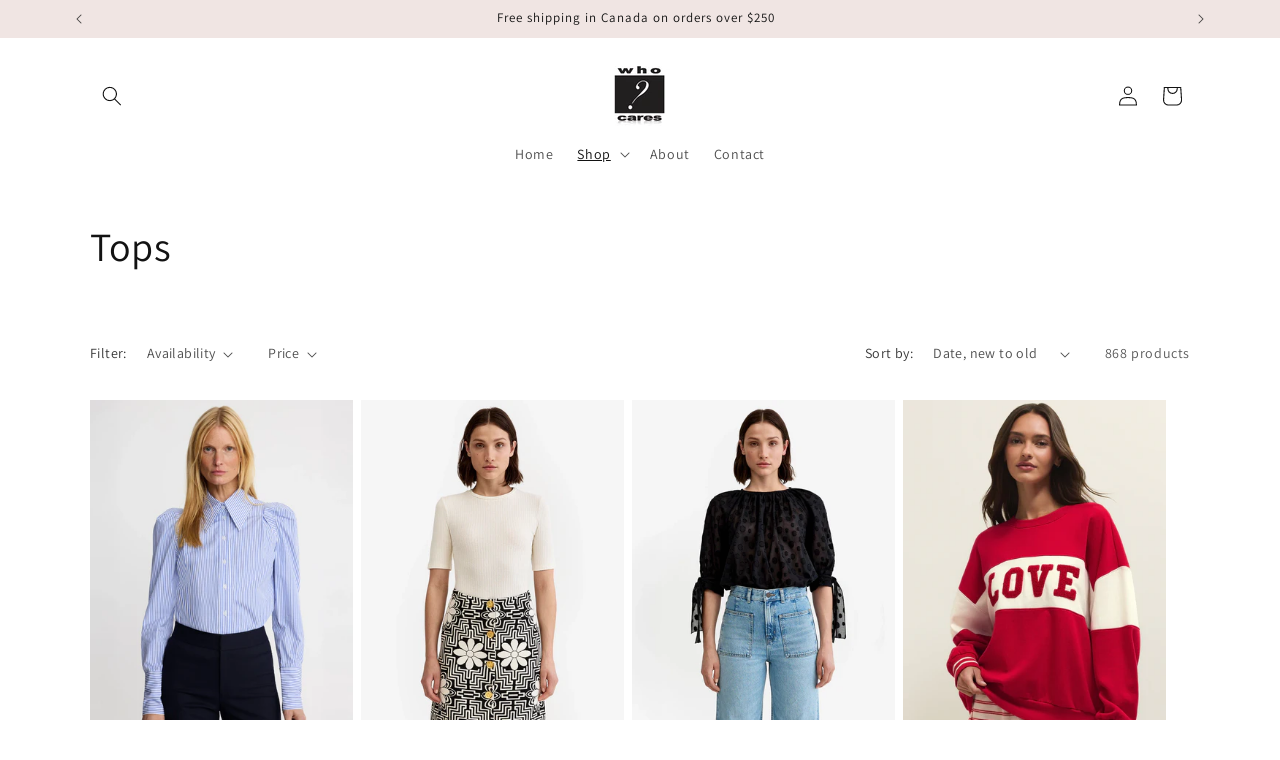

--- FILE ---
content_type: text/html; charset=utf-8
request_url: https://whocareswear.com/collections/tops
body_size: 33648
content:
<!doctype html>
<html class="js" lang="en">
  <head>
    <meta charset="utf-8">
    <meta http-equiv="X-UA-Compatible" content="IE=edge">
    <meta name="viewport" content="width=device-width,initial-scale=1">
    <meta name="theme-color" content="">
    <link rel="canonical" href="https://whocareswear.com/collections/tops"><link rel="preconnect" href="https://fonts.shopifycdn.com" crossorigin><title>
      Tops
 &ndash; Who Cares? Wear</title>

    

    

<meta property="og:site_name" content="Who Cares? Wear">
<meta property="og:url" content="https://whocareswear.com/collections/tops">
<meta property="og:title" content="Tops">
<meta property="og:type" content="website">
<meta property="og:description" content="Who Cares Wear has become a must-see shopping destination for the fashion minded in Edmonton, St. Albert, and Calgary."><meta property="og:image" content="http://whocareswear.com/cdn/shop/files/Who_Cares_Wear_Logo.jpg?height=628&pad_color=ffffff&v=1734370529&width=1200">
  <meta property="og:image:secure_url" content="https://whocareswear.com/cdn/shop/files/Who_Cares_Wear_Logo.jpg?height=628&pad_color=ffffff&v=1734370529&width=1200">
  <meta property="og:image:width" content="1200">
  <meta property="og:image:height" content="628"><meta name="twitter:card" content="summary_large_image">
<meta name="twitter:title" content="Tops">
<meta name="twitter:description" content="Who Cares Wear has become a must-see shopping destination for the fashion minded in Edmonton, St. Albert, and Calgary.">


    <script src="//whocareswear.com/cdn/shop/t/27/assets/constants.js?v=132983761750457495441752190351" defer="defer"></script>
    <script src="//whocareswear.com/cdn/shop/t/27/assets/pubsub.js?v=158357773527763999511752190351" defer="defer"></script>
    <script src="//whocareswear.com/cdn/shop/t/27/assets/global.js?v=152862011079830610291752190351" defer="defer"></script>
    <script src="//whocareswear.com/cdn/shop/t/27/assets/details-disclosure.js?v=13653116266235556501752190351" defer="defer"></script>
    <script src="//whocareswear.com/cdn/shop/t/27/assets/details-modal.js?v=25581673532751508451752190351" defer="defer"></script>
    <script src="//whocareswear.com/cdn/shop/t/27/assets/search-form.js?v=133129549252120666541752190351" defer="defer"></script><script src="//whocareswear.com/cdn/shop/t/27/assets/animations.js?v=88693664871331136111752190351" defer="defer"></script><script>window.performance && window.performance.mark && window.performance.mark('shopify.content_for_header.start');</script><meta id="shopify-digital-wallet" name="shopify-digital-wallet" content="/6723469397/digital_wallets/dialog">
<meta name="shopify-checkout-api-token" content="53dbeccdb3c65c82bc7e7c9c026f25a1">
<meta id="in-context-paypal-metadata" data-shop-id="6723469397" data-venmo-supported="false" data-environment="production" data-locale="en_US" data-paypal-v4="true" data-currency="CAD">
<link rel="alternate" type="application/atom+xml" title="Feed" href="/collections/tops.atom" />
<link rel="next" href="/collections/tops?page=2">
<link rel="alternate" type="application/json+oembed" href="https://whocareswear.com/collections/tops.oembed">
<script async="async" src="/checkouts/internal/preloads.js?locale=en-CA"></script>
<script id="shopify-features" type="application/json">{"accessToken":"53dbeccdb3c65c82bc7e7c9c026f25a1","betas":["rich-media-storefront-analytics"],"domain":"whocareswear.com","predictiveSearch":true,"shopId":6723469397,"locale":"en"}</script>
<script>var Shopify = Shopify || {};
Shopify.shop = "who-cares-wear.myshopify.com";
Shopify.locale = "en";
Shopify.currency = {"active":"CAD","rate":"1.0"};
Shopify.country = "CA";
Shopify.theme = {"name":"Copy of Dawn - July 10, 2025","id":152222138625,"schema_name":"Dawn","schema_version":"15.2.0","theme_store_id":887,"role":"main"};
Shopify.theme.handle = "null";
Shopify.theme.style = {"id":null,"handle":null};
Shopify.cdnHost = "whocareswear.com/cdn";
Shopify.routes = Shopify.routes || {};
Shopify.routes.root = "/";</script>
<script type="module">!function(o){(o.Shopify=o.Shopify||{}).modules=!0}(window);</script>
<script>!function(o){function n(){var o=[];function n(){o.push(Array.prototype.slice.apply(arguments))}return n.q=o,n}var t=o.Shopify=o.Shopify||{};t.loadFeatures=n(),t.autoloadFeatures=n()}(window);</script>
<script id="shop-js-analytics" type="application/json">{"pageType":"collection"}</script>
<script defer="defer" async type="module" src="//whocareswear.com/cdn/shopifycloud/shop-js/modules/v2/client.init-shop-cart-sync_BT-GjEfc.en.esm.js"></script>
<script defer="defer" async type="module" src="//whocareswear.com/cdn/shopifycloud/shop-js/modules/v2/chunk.common_D58fp_Oc.esm.js"></script>
<script defer="defer" async type="module" src="//whocareswear.com/cdn/shopifycloud/shop-js/modules/v2/chunk.modal_xMitdFEc.esm.js"></script>
<script type="module">
  await import("//whocareswear.com/cdn/shopifycloud/shop-js/modules/v2/client.init-shop-cart-sync_BT-GjEfc.en.esm.js");
await import("//whocareswear.com/cdn/shopifycloud/shop-js/modules/v2/chunk.common_D58fp_Oc.esm.js");
await import("//whocareswear.com/cdn/shopifycloud/shop-js/modules/v2/chunk.modal_xMitdFEc.esm.js");

  window.Shopify.SignInWithShop?.initShopCartSync?.({"fedCMEnabled":true,"windoidEnabled":true});

</script>
<script>(function() {
  var isLoaded = false;
  function asyncLoad() {
    if (isLoaded) return;
    isLoaded = true;
    var urls = ["https:\/\/pitchprint.io\/rsc\/js\/shopify.js?shop=who-cares-wear.myshopify.com"];
    for (var i = 0; i < urls.length; i++) {
      var s = document.createElement('script');
      s.type = 'text/javascript';
      s.async = true;
      s.src = urls[i];
      var x = document.getElementsByTagName('script')[0];
      x.parentNode.insertBefore(s, x);
    }
  };
  if(window.attachEvent) {
    window.attachEvent('onload', asyncLoad);
  } else {
    window.addEventListener('load', asyncLoad, false);
  }
})();</script>
<script id="__st">var __st={"a":6723469397,"offset":-25200,"reqid":"16225075-8883-4ef9-8f60-1dce92350451-1769093401","pageurl":"whocareswear.com\/collections\/tops","u":"d2d5bfd61ea7","p":"collection","rtyp":"collection","rid":158453268565};</script>
<script>window.ShopifyPaypalV4VisibilityTracking = true;</script>
<script id="captcha-bootstrap">!function(){'use strict';const t='contact',e='account',n='new_comment',o=[[t,t],['blogs',n],['comments',n],[t,'customer']],c=[[e,'customer_login'],[e,'guest_login'],[e,'recover_customer_password'],[e,'create_customer']],r=t=>t.map((([t,e])=>`form[action*='/${t}']:not([data-nocaptcha='true']) input[name='form_type'][value='${e}']`)).join(','),a=t=>()=>t?[...document.querySelectorAll(t)].map((t=>t.form)):[];function s(){const t=[...o],e=r(t);return a(e)}const i='password',u='form_key',d=['recaptcha-v3-token','g-recaptcha-response','h-captcha-response',i],f=()=>{try{return window.sessionStorage}catch{return}},m='__shopify_v',_=t=>t.elements[u];function p(t,e,n=!1){try{const o=window.sessionStorage,c=JSON.parse(o.getItem(e)),{data:r}=function(t){const{data:e,action:n}=t;return t[m]||n?{data:e,action:n}:{data:t,action:n}}(c);for(const[e,n]of Object.entries(r))t.elements[e]&&(t.elements[e].value=n);n&&o.removeItem(e)}catch(o){console.error('form repopulation failed',{error:o})}}const l='form_type',E='cptcha';function T(t){t.dataset[E]=!0}const w=window,h=w.document,L='Shopify',v='ce_forms',y='captcha';let A=!1;((t,e)=>{const n=(g='f06e6c50-85a8-45c8-87d0-21a2b65856fe',I='https://cdn.shopify.com/shopifycloud/storefront-forms-hcaptcha/ce_storefront_forms_captcha_hcaptcha.v1.5.2.iife.js',D={infoText:'Protected by hCaptcha',privacyText:'Privacy',termsText:'Terms'},(t,e,n)=>{const o=w[L][v],c=o.bindForm;if(c)return c(t,g,e,D).then(n);var r;o.q.push([[t,g,e,D],n]),r=I,A||(h.body.append(Object.assign(h.createElement('script'),{id:'captcha-provider',async:!0,src:r})),A=!0)});var g,I,D;w[L]=w[L]||{},w[L][v]=w[L][v]||{},w[L][v].q=[],w[L][y]=w[L][y]||{},w[L][y].protect=function(t,e){n(t,void 0,e),T(t)},Object.freeze(w[L][y]),function(t,e,n,w,h,L){const[v,y,A,g]=function(t,e,n){const i=e?o:[],u=t?c:[],d=[...i,...u],f=r(d),m=r(i),_=r(d.filter((([t,e])=>n.includes(e))));return[a(f),a(m),a(_),s()]}(w,h,L),I=t=>{const e=t.target;return e instanceof HTMLFormElement?e:e&&e.form},D=t=>v().includes(t);t.addEventListener('submit',(t=>{const e=I(t);if(!e)return;const n=D(e)&&!e.dataset.hcaptchaBound&&!e.dataset.recaptchaBound,o=_(e),c=g().includes(e)&&(!o||!o.value);(n||c)&&t.preventDefault(),c&&!n&&(function(t){try{if(!f())return;!function(t){const e=f();if(!e)return;const n=_(t);if(!n)return;const o=n.value;o&&e.removeItem(o)}(t);const e=Array.from(Array(32),(()=>Math.random().toString(36)[2])).join('');!function(t,e){_(t)||t.append(Object.assign(document.createElement('input'),{type:'hidden',name:u})),t.elements[u].value=e}(t,e),function(t,e){const n=f();if(!n)return;const o=[...t.querySelectorAll(`input[type='${i}']`)].map((({name:t})=>t)),c=[...d,...o],r={};for(const[a,s]of new FormData(t).entries())c.includes(a)||(r[a]=s);n.setItem(e,JSON.stringify({[m]:1,action:t.action,data:r}))}(t,e)}catch(e){console.error('failed to persist form',e)}}(e),e.submit())}));const S=(t,e)=>{t&&!t.dataset[E]&&(n(t,e.some((e=>e===t))),T(t))};for(const o of['focusin','change'])t.addEventListener(o,(t=>{const e=I(t);D(e)&&S(e,y())}));const B=e.get('form_key'),M=e.get(l),P=B&&M;t.addEventListener('DOMContentLoaded',(()=>{const t=y();if(P)for(const e of t)e.elements[l].value===M&&p(e,B);[...new Set([...A(),...v().filter((t=>'true'===t.dataset.shopifyCaptcha))])].forEach((e=>S(e,t)))}))}(h,new URLSearchParams(w.location.search),n,t,e,['guest_login'])})(!0,!0)}();</script>
<script integrity="sha256-4kQ18oKyAcykRKYeNunJcIwy7WH5gtpwJnB7kiuLZ1E=" data-source-attribution="shopify.loadfeatures" defer="defer" src="//whocareswear.com/cdn/shopifycloud/storefront/assets/storefront/load_feature-a0a9edcb.js" crossorigin="anonymous"></script>
<script data-source-attribution="shopify.dynamic_checkout.dynamic.init">var Shopify=Shopify||{};Shopify.PaymentButton=Shopify.PaymentButton||{isStorefrontPortableWallets:!0,init:function(){window.Shopify.PaymentButton.init=function(){};var t=document.createElement("script");t.src="https://whocareswear.com/cdn/shopifycloud/portable-wallets/latest/portable-wallets.en.js",t.type="module",document.head.appendChild(t)}};
</script>
<script data-source-attribution="shopify.dynamic_checkout.buyer_consent">
  function portableWalletsHideBuyerConsent(e){var t=document.getElementById("shopify-buyer-consent"),n=document.getElementById("shopify-subscription-policy-button");t&&n&&(t.classList.add("hidden"),t.setAttribute("aria-hidden","true"),n.removeEventListener("click",e))}function portableWalletsShowBuyerConsent(e){var t=document.getElementById("shopify-buyer-consent"),n=document.getElementById("shopify-subscription-policy-button");t&&n&&(t.classList.remove("hidden"),t.removeAttribute("aria-hidden"),n.addEventListener("click",e))}window.Shopify?.PaymentButton&&(window.Shopify.PaymentButton.hideBuyerConsent=portableWalletsHideBuyerConsent,window.Shopify.PaymentButton.showBuyerConsent=portableWalletsShowBuyerConsent);
</script>
<script data-source-attribution="shopify.dynamic_checkout.cart.bootstrap">document.addEventListener("DOMContentLoaded",(function(){function t(){return document.querySelector("shopify-accelerated-checkout-cart, shopify-accelerated-checkout")}if(t())Shopify.PaymentButton.init();else{new MutationObserver((function(e,n){t()&&(Shopify.PaymentButton.init(),n.disconnect())})).observe(document.body,{childList:!0,subtree:!0})}}));
</script>
<link id="shopify-accelerated-checkout-styles" rel="stylesheet" media="screen" href="https://whocareswear.com/cdn/shopifycloud/portable-wallets/latest/accelerated-checkout-backwards-compat.css" crossorigin="anonymous">
<style id="shopify-accelerated-checkout-cart">
        #shopify-buyer-consent {
  margin-top: 1em;
  display: inline-block;
  width: 100%;
}

#shopify-buyer-consent.hidden {
  display: none;
}

#shopify-subscription-policy-button {
  background: none;
  border: none;
  padding: 0;
  text-decoration: underline;
  font-size: inherit;
  cursor: pointer;
}

#shopify-subscription-policy-button::before {
  box-shadow: none;
}

      </style>
<script id="sections-script" data-sections="header" defer="defer" src="//whocareswear.com/cdn/shop/t/27/compiled_assets/scripts.js?v=7262"></script>
<script>window.performance && window.performance.mark && window.performance.mark('shopify.content_for_header.end');</script>


    <style data-shopify>
      @font-face {
  font-family: Assistant;
  font-weight: 400;
  font-style: normal;
  font-display: swap;
  src: url("//whocareswear.com/cdn/fonts/assistant/assistant_n4.9120912a469cad1cc292572851508ca49d12e768.woff2") format("woff2"),
       url("//whocareswear.com/cdn/fonts/assistant/assistant_n4.6e9875ce64e0fefcd3f4446b7ec9036b3ddd2985.woff") format("woff");
}

      @font-face {
  font-family: Assistant;
  font-weight: 700;
  font-style: normal;
  font-display: swap;
  src: url("//whocareswear.com/cdn/fonts/assistant/assistant_n7.bf44452348ec8b8efa3aa3068825305886b1c83c.woff2") format("woff2"),
       url("//whocareswear.com/cdn/fonts/assistant/assistant_n7.0c887fee83f6b3bda822f1150b912c72da0f7b64.woff") format("woff");
}

      
      
      @font-face {
  font-family: Assistant;
  font-weight: 400;
  font-style: normal;
  font-display: swap;
  src: url("//whocareswear.com/cdn/fonts/assistant/assistant_n4.9120912a469cad1cc292572851508ca49d12e768.woff2") format("woff2"),
       url("//whocareswear.com/cdn/fonts/assistant/assistant_n4.6e9875ce64e0fefcd3f4446b7ec9036b3ddd2985.woff") format("woff");
}


      
        :root,
        .color-scheme-1 {
          --color-background: 255,255,255;
        
          --gradient-background: #ffffff;
        

        

        --color-foreground: 18,18,18;
        --color-background-contrast: 191,191,191;
        --color-shadow: 18,18,18;
        --color-button: 18,18,18;
        --color-button-text: 255,255,255;
        --color-secondary-button: 255,255,255;
        --color-secondary-button-text: 18,18,18;
        --color-link: 18,18,18;
        --color-badge-foreground: 18,18,18;
        --color-badge-background: 255,255,255;
        --color-badge-border: 18,18,18;
        --payment-terms-background-color: rgb(255 255 255);
      }
      
        
        .color-scheme-2 {
          --color-background: 243,243,243;
        
          --gradient-background: #f3f3f3;
        

        

        --color-foreground: 18,18,18;
        --color-background-contrast: 179,179,179;
        --color-shadow: 18,18,18;
        --color-button: 18,18,18;
        --color-button-text: 243,243,243;
        --color-secondary-button: 243,243,243;
        --color-secondary-button-text: 18,18,18;
        --color-link: 18,18,18;
        --color-badge-foreground: 18,18,18;
        --color-badge-background: 243,243,243;
        --color-badge-border: 18,18,18;
        --payment-terms-background-color: rgb(243 243 243);
      }
      
        
        .color-scheme-3 {
          --color-background: 36,40,51;
        
          --gradient-background: #242833;
        

        

        --color-foreground: 255,255,255;
        --color-background-contrast: 47,52,66;
        --color-shadow: 18,18,18;
        --color-button: 255,255,255;
        --color-button-text: 0,0,0;
        --color-secondary-button: 36,40,51;
        --color-secondary-button-text: 255,255,255;
        --color-link: 255,255,255;
        --color-badge-foreground: 255,255,255;
        --color-badge-background: 36,40,51;
        --color-badge-border: 255,255,255;
        --payment-terms-background-color: rgb(36 40 51);
      }
      
        
        .color-scheme-4 {
          --color-background: 18,18,18;
        
          --gradient-background: #121212;
        

        

        --color-foreground: 255,255,255;
        --color-background-contrast: 146,146,146;
        --color-shadow: 18,18,18;
        --color-button: 255,255,255;
        --color-button-text: 18,18,18;
        --color-secondary-button: 18,18,18;
        --color-secondary-button-text: 255,255,255;
        --color-link: 255,255,255;
        --color-badge-foreground: 255,255,255;
        --color-badge-background: 18,18,18;
        --color-badge-border: 255,255,255;
        --payment-terms-background-color: rgb(18 18 18);
      }
      
        
        .color-scheme-5 {
          --color-background: 51,79,180;
        
          --gradient-background: #334fb4;
        

        

        --color-foreground: 255,255,255;
        --color-background-contrast: 23,35,81;
        --color-shadow: 18,18,18;
        --color-button: 255,255,255;
        --color-button-text: 51,79,180;
        --color-secondary-button: 51,79,180;
        --color-secondary-button-text: 255,255,255;
        --color-link: 255,255,255;
        --color-badge-foreground: 255,255,255;
        --color-badge-background: 51,79,180;
        --color-badge-border: 255,255,255;
        --payment-terms-background-color: rgb(51 79 180);
      }
      
        
        .color-scheme-a2991d40-11d6-45a9-93bc-57cf337074b0 {
          --color-background: 255,255,255;
        
          --gradient-background: #ffffff;
        

        

        --color-foreground: 18,18,18;
        --color-background-contrast: 191,191,191;
        --color-shadow: 18,18,18;
        --color-button: 18,18,18;
        --color-button-text: 255,255,255;
        --color-secondary-button: 255,255,255;
        --color-secondary-button-text: 18,18,18;
        --color-link: 18,18,18;
        --color-badge-foreground: 18,18,18;
        --color-badge-background: 255,255,255;
        --color-badge-border: 18,18,18;
        --payment-terms-background-color: rgb(255 255 255);
      }
      
        
        .color-scheme-423f8710-5845-4d30-b05b-905324cb3d4d {
          --color-background: 255,255,255;
        
          --gradient-background: #ffffff;
        

        

        --color-foreground: 18,18,18;
        --color-background-contrast: 191,191,191;
        --color-shadow: 18,18,18;
        --color-button: 18,18,18;
        --color-button-text: 255,255,255;
        --color-secondary-button: 255,255,255;
        --color-secondary-button-text: 255,255,255;
        --color-link: 255,255,255;
        --color-badge-foreground: 18,18,18;
        --color-badge-background: 255,255,255;
        --color-badge-border: 18,18,18;
        --payment-terms-background-color: rgb(255 255 255);
      }
      
        
        .color-scheme-2c7c8783-2671-41dc-9add-73832dc1c527 {
          --color-background: 255,255,255;
        
          --gradient-background: #ffffff;
        

        

        --color-foreground: 18,18,18;
        --color-background-contrast: 191,191,191;
        --color-shadow: 18,18,18;
        --color-button: 18,18,18;
        --color-button-text: 255,255,255;
        --color-secondary-button: 255,255,255;
        --color-secondary-button-text: 255,255,255;
        --color-link: 255,255,255;
        --color-badge-foreground: 18,18,18;
        --color-badge-background: 255,255,255;
        --color-badge-border: 18,18,18;
        --payment-terms-background-color: rgb(255 255 255);
      }
      
        
        .color-scheme-4f14c750-fff8-456e-a1bb-22073a030eb5 {
          --color-background: 240,229,227;
        
          --gradient-background: #f0e5e3;
        

        

        --color-foreground: 18,18,18;
        --color-background-contrast: 196,152,144;
        --color-shadow: 18,18,18;
        --color-button: 18,18,18;
        --color-button-text: 255,255,255;
        --color-secondary-button: 240,229,227;
        --color-secondary-button-text: 255,255,255;
        --color-link: 255,255,255;
        --color-badge-foreground: 18,18,18;
        --color-badge-background: 240,229,227;
        --color-badge-border: 18,18,18;
        --payment-terms-background-color: rgb(240 229 227);
      }
      
        
        .color-scheme-f3c75e04-c1c3-4920-b3fa-97e18d2accd3 {
          --color-background: 255,255,255;
        
          --gradient-background: #ffffff;
        

        

        --color-foreground: 18,18,18;
        --color-background-contrast: 191,191,191;
        --color-shadow: 18,18,18;
        --color-button: 18,18,18;
        --color-button-text: 255,255,255;
        --color-secondary-button: 255,255,255;
        --color-secondary-button-text: 18,18,18;
        --color-link: 18,18,18;
        --color-badge-foreground: 18,18,18;
        --color-badge-background: 255,255,255;
        --color-badge-border: 18,18,18;
        --payment-terms-background-color: rgb(255 255 255);
      }
      

      body, .color-scheme-1, .color-scheme-2, .color-scheme-3, .color-scheme-4, .color-scheme-5, .color-scheme-a2991d40-11d6-45a9-93bc-57cf337074b0, .color-scheme-423f8710-5845-4d30-b05b-905324cb3d4d, .color-scheme-2c7c8783-2671-41dc-9add-73832dc1c527, .color-scheme-4f14c750-fff8-456e-a1bb-22073a030eb5, .color-scheme-f3c75e04-c1c3-4920-b3fa-97e18d2accd3 {
        color: rgba(var(--color-foreground), 0.75);
        background-color: rgb(var(--color-background));
      }

      :root {
        --font-body-family: Assistant, sans-serif;
        --font-body-style: normal;
        --font-body-weight: 400;
        --font-body-weight-bold: 700;

        --font-heading-family: Assistant, sans-serif;
        --font-heading-style: normal;
        --font-heading-weight: 400;

        --font-body-scale: 1.0;
        --font-heading-scale: 1.0;

        --media-padding: px;
        --media-border-opacity: 0.05;
        --media-border-width: 1px;
        --media-radius: 0px;
        --media-shadow-opacity: 0.0;
        --media-shadow-horizontal-offset: 0px;
        --media-shadow-vertical-offset: 4px;
        --media-shadow-blur-radius: 5px;
        --media-shadow-visible: 0;

        --page-width: 120rem;
        --page-width-margin: 0rem;

        --product-card-image-padding: 0.0rem;
        --product-card-corner-radius: 0.0rem;
        --product-card-text-alignment: left;
        --product-card-border-width: 0.0rem;
        --product-card-border-opacity: 0.1;
        --product-card-shadow-opacity: 0.0;
        --product-card-shadow-visible: 0;
        --product-card-shadow-horizontal-offset: 0.0rem;
        --product-card-shadow-vertical-offset: 0.4rem;
        --product-card-shadow-blur-radius: 0.5rem;

        --collection-card-image-padding: 0.0rem;
        --collection-card-corner-radius: 0.0rem;
        --collection-card-text-alignment: left;
        --collection-card-border-width: 0.0rem;
        --collection-card-border-opacity: 0.1;
        --collection-card-shadow-opacity: 0.0;
        --collection-card-shadow-visible: 0;
        --collection-card-shadow-horizontal-offset: 0.0rem;
        --collection-card-shadow-vertical-offset: 0.4rem;
        --collection-card-shadow-blur-radius: 0.5rem;

        --blog-card-image-padding: 0.0rem;
        --blog-card-corner-radius: 0.0rem;
        --blog-card-text-alignment: left;
        --blog-card-border-width: 0.0rem;
        --blog-card-border-opacity: 0.1;
        --blog-card-shadow-opacity: 0.0;
        --blog-card-shadow-visible: 0;
        --blog-card-shadow-horizontal-offset: 0.0rem;
        --blog-card-shadow-vertical-offset: 0.4rem;
        --blog-card-shadow-blur-radius: 0.5rem;

        --badge-corner-radius: 4.0rem;

        --popup-border-width: 1px;
        --popup-border-opacity: 0.1;
        --popup-corner-radius: 0px;
        --popup-shadow-opacity: 0.05;
        --popup-shadow-horizontal-offset: 0px;
        --popup-shadow-vertical-offset: 4px;
        --popup-shadow-blur-radius: 5px;

        --drawer-border-width: 1px;
        --drawer-border-opacity: 0.1;
        --drawer-shadow-opacity: 0.0;
        --drawer-shadow-horizontal-offset: 0px;
        --drawer-shadow-vertical-offset: 4px;
        --drawer-shadow-blur-radius: 5px;

        --spacing-sections-desktop: 0px;
        --spacing-sections-mobile: 0px;

        --grid-desktop-vertical-spacing: 8px;
        --grid-desktop-horizontal-spacing: 8px;
        --grid-mobile-vertical-spacing: 4px;
        --grid-mobile-horizontal-spacing: 4px;

        --text-boxes-border-opacity: 0.1;
        --text-boxes-border-width: 0px;
        --text-boxes-radius: 0px;
        --text-boxes-shadow-opacity: 0.0;
        --text-boxes-shadow-visible: 0;
        --text-boxes-shadow-horizontal-offset: 0px;
        --text-boxes-shadow-vertical-offset: 4px;
        --text-boxes-shadow-blur-radius: 5px;

        --buttons-radius: 0px;
        --buttons-radius-outset: 0px;
        --buttons-border-width: 1px;
        --buttons-border-opacity: 1.0;
        --buttons-shadow-opacity: 0.0;
        --buttons-shadow-visible: 0;
        --buttons-shadow-horizontal-offset: 0px;
        --buttons-shadow-vertical-offset: 4px;
        --buttons-shadow-blur-radius: 5px;
        --buttons-border-offset: 0px;

        --inputs-radius: 0px;
        --inputs-border-width: 1px;
        --inputs-border-opacity: 0.55;
        --inputs-shadow-opacity: 0.0;
        --inputs-shadow-horizontal-offset: 0px;
        --inputs-margin-offset: 0px;
        --inputs-shadow-vertical-offset: 4px;
        --inputs-shadow-blur-radius: 5px;
        --inputs-radius-outset: 0px;

        --variant-pills-radius: 40px;
        --variant-pills-border-width: 1px;
        --variant-pills-border-opacity: 0.55;
        --variant-pills-shadow-opacity: 0.0;
        --variant-pills-shadow-horizontal-offset: 0px;
        --variant-pills-shadow-vertical-offset: 4px;
        --variant-pills-shadow-blur-radius: 5px;
      }

      *,
      *::before,
      *::after {
        box-sizing: inherit;
      }

      html {
        box-sizing: border-box;
        font-size: calc(var(--font-body-scale) * 62.5%);
        height: 100%;
      }

      body {
        display: grid;
        grid-template-rows: auto auto 1fr auto;
        grid-template-columns: 100%;
        min-height: 100%;
        margin: 0;
        font-size: 1.5rem;
        letter-spacing: 0.06rem;
        line-height: calc(1 + 0.8 / var(--font-body-scale));
        font-family: var(--font-body-family);
        font-style: var(--font-body-style);
        font-weight: var(--font-body-weight);
      }

      @media screen and (min-width: 750px) {
        body {
          font-size: 1.6rem;
        }
      }
    </style>

    <link href="//whocareswear.com/cdn/shop/t/27/assets/base.css?v=159841507637079171801752190351" rel="stylesheet" type="text/css" media="all" />
    <link rel="stylesheet" href="//whocareswear.com/cdn/shop/t/27/assets/component-cart-items.css?v=123238115697927560811752190351" media="print" onload="this.media='all'">
      <link rel="preload" as="font" href="//whocareswear.com/cdn/fonts/assistant/assistant_n4.9120912a469cad1cc292572851508ca49d12e768.woff2" type="font/woff2" crossorigin>
      

      <link rel="preload" as="font" href="//whocareswear.com/cdn/fonts/assistant/assistant_n4.9120912a469cad1cc292572851508ca49d12e768.woff2" type="font/woff2" crossorigin>
      
<link
        rel="stylesheet"
        href="//whocareswear.com/cdn/shop/t/27/assets/component-predictive-search.css?v=118923337488134913561752190351"
        media="print"
        onload="this.media='all'"
      ><script>
      if (Shopify.designMode) {
        document.documentElement.classList.add('shopify-design-mode');
      }
    </script>
  <link href="https://monorail-edge.shopifysvc.com" rel="dns-prefetch">
<script>(function(){if ("sendBeacon" in navigator && "performance" in window) {try {var session_token_from_headers = performance.getEntriesByType('navigation')[0].serverTiming.find(x => x.name == '_s').description;} catch {var session_token_from_headers = undefined;}var session_cookie_matches = document.cookie.match(/_shopify_s=([^;]*)/);var session_token_from_cookie = session_cookie_matches && session_cookie_matches.length === 2 ? session_cookie_matches[1] : "";var session_token = session_token_from_headers || session_token_from_cookie || "";function handle_abandonment_event(e) {var entries = performance.getEntries().filter(function(entry) {return /monorail-edge.shopifysvc.com/.test(entry.name);});if (!window.abandonment_tracked && entries.length === 0) {window.abandonment_tracked = true;var currentMs = Date.now();var navigation_start = performance.timing.navigationStart;var payload = {shop_id: 6723469397,url: window.location.href,navigation_start,duration: currentMs - navigation_start,session_token,page_type: "collection"};window.navigator.sendBeacon("https://monorail-edge.shopifysvc.com/v1/produce", JSON.stringify({schema_id: "online_store_buyer_site_abandonment/1.1",payload: payload,metadata: {event_created_at_ms: currentMs,event_sent_at_ms: currentMs}}));}}window.addEventListener('pagehide', handle_abandonment_event);}}());</script>
<script id="web-pixels-manager-setup">(function e(e,d,r,n,o){if(void 0===o&&(o={}),!Boolean(null===(a=null===(i=window.Shopify)||void 0===i?void 0:i.analytics)||void 0===a?void 0:a.replayQueue)){var i,a;window.Shopify=window.Shopify||{};var t=window.Shopify;t.analytics=t.analytics||{};var s=t.analytics;s.replayQueue=[],s.publish=function(e,d,r){return s.replayQueue.push([e,d,r]),!0};try{self.performance.mark("wpm:start")}catch(e){}var l=function(){var e={modern:/Edge?\/(1{2}[4-9]|1[2-9]\d|[2-9]\d{2}|\d{4,})\.\d+(\.\d+|)|Firefox\/(1{2}[4-9]|1[2-9]\d|[2-9]\d{2}|\d{4,})\.\d+(\.\d+|)|Chrom(ium|e)\/(9{2}|\d{3,})\.\d+(\.\d+|)|(Maci|X1{2}).+ Version\/(15\.\d+|(1[6-9]|[2-9]\d|\d{3,})\.\d+)([,.]\d+|)( \(\w+\)|)( Mobile\/\w+|) Safari\/|Chrome.+OPR\/(9{2}|\d{3,})\.\d+\.\d+|(CPU[ +]OS|iPhone[ +]OS|CPU[ +]iPhone|CPU IPhone OS|CPU iPad OS)[ +]+(15[._]\d+|(1[6-9]|[2-9]\d|\d{3,})[._]\d+)([._]\d+|)|Android:?[ /-](13[3-9]|1[4-9]\d|[2-9]\d{2}|\d{4,})(\.\d+|)(\.\d+|)|Android.+Firefox\/(13[5-9]|1[4-9]\d|[2-9]\d{2}|\d{4,})\.\d+(\.\d+|)|Android.+Chrom(ium|e)\/(13[3-9]|1[4-9]\d|[2-9]\d{2}|\d{4,})\.\d+(\.\d+|)|SamsungBrowser\/([2-9]\d|\d{3,})\.\d+/,legacy:/Edge?\/(1[6-9]|[2-9]\d|\d{3,})\.\d+(\.\d+|)|Firefox\/(5[4-9]|[6-9]\d|\d{3,})\.\d+(\.\d+|)|Chrom(ium|e)\/(5[1-9]|[6-9]\d|\d{3,})\.\d+(\.\d+|)([\d.]+$|.*Safari\/(?![\d.]+ Edge\/[\d.]+$))|(Maci|X1{2}).+ Version\/(10\.\d+|(1[1-9]|[2-9]\d|\d{3,})\.\d+)([,.]\d+|)( \(\w+\)|)( Mobile\/\w+|) Safari\/|Chrome.+OPR\/(3[89]|[4-9]\d|\d{3,})\.\d+\.\d+|(CPU[ +]OS|iPhone[ +]OS|CPU[ +]iPhone|CPU IPhone OS|CPU iPad OS)[ +]+(10[._]\d+|(1[1-9]|[2-9]\d|\d{3,})[._]\d+)([._]\d+|)|Android:?[ /-](13[3-9]|1[4-9]\d|[2-9]\d{2}|\d{4,})(\.\d+|)(\.\d+|)|Mobile Safari.+OPR\/([89]\d|\d{3,})\.\d+\.\d+|Android.+Firefox\/(13[5-9]|1[4-9]\d|[2-9]\d{2}|\d{4,})\.\d+(\.\d+|)|Android.+Chrom(ium|e)\/(13[3-9]|1[4-9]\d|[2-9]\d{2}|\d{4,})\.\d+(\.\d+|)|Android.+(UC? ?Browser|UCWEB|U3)[ /]?(15\.([5-9]|\d{2,})|(1[6-9]|[2-9]\d|\d{3,})\.\d+)\.\d+|SamsungBrowser\/(5\.\d+|([6-9]|\d{2,})\.\d+)|Android.+MQ{2}Browser\/(14(\.(9|\d{2,})|)|(1[5-9]|[2-9]\d|\d{3,})(\.\d+|))(\.\d+|)|K[Aa][Ii]OS\/(3\.\d+|([4-9]|\d{2,})\.\d+)(\.\d+|)/},d=e.modern,r=e.legacy,n=navigator.userAgent;return n.match(d)?"modern":n.match(r)?"legacy":"unknown"}(),u="modern"===l?"modern":"legacy",c=(null!=n?n:{modern:"",legacy:""})[u],f=function(e){return[e.baseUrl,"/wpm","/b",e.hashVersion,"modern"===e.buildTarget?"m":"l",".js"].join("")}({baseUrl:d,hashVersion:r,buildTarget:u}),m=function(e){var d=e.version,r=e.bundleTarget,n=e.surface,o=e.pageUrl,i=e.monorailEndpoint;return{emit:function(e){var a=e.status,t=e.errorMsg,s=(new Date).getTime(),l=JSON.stringify({metadata:{event_sent_at_ms:s},events:[{schema_id:"web_pixels_manager_load/3.1",payload:{version:d,bundle_target:r,page_url:o,status:a,surface:n,error_msg:t},metadata:{event_created_at_ms:s}}]});if(!i)return console&&console.warn&&console.warn("[Web Pixels Manager] No Monorail endpoint provided, skipping logging."),!1;try{return self.navigator.sendBeacon.bind(self.navigator)(i,l)}catch(e){}var u=new XMLHttpRequest;try{return u.open("POST",i,!0),u.setRequestHeader("Content-Type","text/plain"),u.send(l),!0}catch(e){return console&&console.warn&&console.warn("[Web Pixels Manager] Got an unhandled error while logging to Monorail."),!1}}}}({version:r,bundleTarget:l,surface:e.surface,pageUrl:self.location.href,monorailEndpoint:e.monorailEndpoint});try{o.browserTarget=l,function(e){var d=e.src,r=e.async,n=void 0===r||r,o=e.onload,i=e.onerror,a=e.sri,t=e.scriptDataAttributes,s=void 0===t?{}:t,l=document.createElement("script"),u=document.querySelector("head"),c=document.querySelector("body");if(l.async=n,l.src=d,a&&(l.integrity=a,l.crossOrigin="anonymous"),s)for(var f in s)if(Object.prototype.hasOwnProperty.call(s,f))try{l.dataset[f]=s[f]}catch(e){}if(o&&l.addEventListener("load",o),i&&l.addEventListener("error",i),u)u.appendChild(l);else{if(!c)throw new Error("Did not find a head or body element to append the script");c.appendChild(l)}}({src:f,async:!0,onload:function(){if(!function(){var e,d;return Boolean(null===(d=null===(e=window.Shopify)||void 0===e?void 0:e.analytics)||void 0===d?void 0:d.initialized)}()){var d=window.webPixelsManager.init(e)||void 0;if(d){var r=window.Shopify.analytics;r.replayQueue.forEach((function(e){var r=e[0],n=e[1],o=e[2];d.publishCustomEvent(r,n,o)})),r.replayQueue=[],r.publish=d.publishCustomEvent,r.visitor=d.visitor,r.initialized=!0}}},onerror:function(){return m.emit({status:"failed",errorMsg:"".concat(f," has failed to load")})},sri:function(e){var d=/^sha384-[A-Za-z0-9+/=]+$/;return"string"==typeof e&&d.test(e)}(c)?c:"",scriptDataAttributes:o}),m.emit({status:"loading"})}catch(e){m.emit({status:"failed",errorMsg:(null==e?void 0:e.message)||"Unknown error"})}}})({shopId: 6723469397,storefrontBaseUrl: "https://whocareswear.com",extensionsBaseUrl: "https://extensions.shopifycdn.com/cdn/shopifycloud/web-pixels-manager",monorailEndpoint: "https://monorail-edge.shopifysvc.com/unstable/produce_batch",surface: "storefront-renderer",enabledBetaFlags: ["2dca8a86"],webPixelsConfigList: [{"id":"shopify-app-pixel","configuration":"{}","eventPayloadVersion":"v1","runtimeContext":"STRICT","scriptVersion":"0450","apiClientId":"shopify-pixel","type":"APP","privacyPurposes":["ANALYTICS","MARKETING"]},{"id":"shopify-custom-pixel","eventPayloadVersion":"v1","runtimeContext":"LAX","scriptVersion":"0450","apiClientId":"shopify-pixel","type":"CUSTOM","privacyPurposes":["ANALYTICS","MARKETING"]}],isMerchantRequest: false,initData: {"shop":{"name":"Who Cares? Wear","paymentSettings":{"currencyCode":"CAD"},"myshopifyDomain":"who-cares-wear.myshopify.com","countryCode":"CA","storefrontUrl":"https:\/\/whocareswear.com"},"customer":null,"cart":null,"checkout":null,"productVariants":[],"purchasingCompany":null},},"https://whocareswear.com/cdn","fcfee988w5aeb613cpc8e4bc33m6693e112",{"modern":"","legacy":""},{"shopId":"6723469397","storefrontBaseUrl":"https:\/\/whocareswear.com","extensionBaseUrl":"https:\/\/extensions.shopifycdn.com\/cdn\/shopifycloud\/web-pixels-manager","surface":"storefront-renderer","enabledBetaFlags":"[\"2dca8a86\"]","isMerchantRequest":"false","hashVersion":"fcfee988w5aeb613cpc8e4bc33m6693e112","publish":"custom","events":"[[\"page_viewed\",{}],[\"collection_viewed\",{\"collection\":{\"id\":\"158453268565\",\"title\":\"Tops\",\"productVariants\":[{\"price\":{\"amount\":395.0,\"currencyCode\":\"CAD\"},\"product\":{\"title\":\"Box Pleat Shirt\",\"vendor\":\"SMYTHE\",\"id\":\"9002853433601\",\"untranslatedTitle\":\"Box Pleat Shirt\",\"url\":\"\/products\/box-pleat-shirt-2\",\"type\":\"CLOTHINGCASUALSHIRT\"},\"id\":\"47383186899201\",\"image\":{\"src\":\"\/\/whocareswear.com\/cdn\/shop\/files\/AS2603-Box-Pleat-Shirt-Oxford_01306_alt2_ac569664-8338-46ca-b993-d5723c62c024_jpg.webp?v=1768855680\"},\"sku\":\"161022\",\"title\":\"Blue \/ XS\",\"untranslatedTitle\":\"Blue \/ XS\"},{\"price\":{\"amount\":150.0,\"currencyCode\":\"CAD\"},\"product\":{\"title\":\"Elbow Sleeve Knit Crewneck\",\"vendor\":\"SMYTHE\",\"id\":\"9002853368065\",\"untranslatedTitle\":\"Elbow Sleeve Knit Crewneck\",\"url\":\"\/products\/elbow-slv-knit-crewneck\",\"type\":\"CLOTHINGCASUALSWEATER\"},\"id\":\"47383186440449\",\"image\":{\"src\":\"\/\/whocareswear.com\/cdn\/shop\/files\/PS26030W-Elbow-Sleeve-Knit-Crewneck-Ivory_00269_alt2_cbe04061-e5e7-4a6d-bbe3-e52e86ca29f2_jpg.webp?v=1768934989\"},\"sku\":\"161012\",\"title\":\"IVORY \/ XS\",\"untranslatedTitle\":\"IVORY \/ XS\"},{\"price\":{\"amount\":495.0,\"currencyCode\":\"CAD\"},\"product\":{\"title\":\"Tie Sleeve Blouse\",\"vendor\":\"SMYTHE\",\"id\":\"9002853138689\",\"untranslatedTitle\":\"Tie Sleeve Blouse\",\"url\":\"\/products\/tie-slv-blouse\",\"type\":\"CLOTHINGCASUALSHIRT\"},\"id\":\"47383185621249\",\"image\":{\"src\":\"\/\/whocareswear.com\/cdn\/shop\/files\/TIESLEEVEBLOUSE1.webp?v=1768850475\"},\"sku\":\"160989\",\"title\":\"BLK \/ XS\",\"untranslatedTitle\":\"BLK \/ XS\"},{\"price\":{\"amount\":110.0,\"currencyCode\":\"CAD\"},\"product\":{\"title\":\"Oversized Love Sweatshirt\",\"vendor\":\"ZSUPPLY LOUNGE\",\"id\":\"9002852155649\",\"untranslatedTitle\":\"Oversized Love Sweatshirt\",\"url\":\"\/products\/oversized-love-sweatshirt\",\"type\":\"CLOTHINGCASUALSWEATER\"},\"id\":\"47383182016769\",\"image\":{\"src\":\"\/\/whocareswear.com\/cdn\/shop\/files\/OversizedLoveSweatshirt3.webp?v=1768858034\"},\"sku\":\"160922\",\"title\":\"RED \/ XS\",\"untranslatedTitle\":\"RED \/ XS\"},{\"price\":{\"amount\":185.0,\"currencyCode\":\"CAD\"},\"product\":{\"title\":\"Ressi Short Sleeve Crew Pink Rose\",\"vendor\":\"L'AGENCE\",\"id\":\"9002852024577\",\"untranslatedTitle\":\"Ressi Short Sleeve Crew Pink Rose\",\"url\":\"\/products\/ressi-s-s-crew-pink-rose\",\"type\":\"CLOTHINGCASUALSHIRT\"},\"id\":\"47383181426945\",\"image\":{\"src\":\"\/\/whocareswear.com\/cdn\/shop\/files\/RessiFittedTee2_c8511383-e4b6-44a8-a70a-3f9b322cd14b.webp?v=1768859172\"},\"sku\":\"160905\",\"title\":\"Pink \/ XS\",\"untranslatedTitle\":\"Pink \/ XS\"},{\"price\":{\"amount\":180.0,\"currencyCode\":\"CAD\"},\"product\":{\"title\":\"Walk T-shirt\",\"vendor\":\"ZADIG AND VOLTAIRE\",\"id\":\"8994990752001\",\"untranslatedTitle\":\"Walk T-shirt\",\"url\":\"\/products\/walk-hc-flowing-heart-strass\",\"type\":\"CLOTHINGCASUALSHIRT\"},\"id\":\"47057004626177\",\"image\":{\"src\":\"\/\/whocareswear.com\/cdn\/shop\/files\/JWTS02858_JUDO_SHOOTING_6909fd43_316df03e-665a-45bf-949a-91b1ed8ba21a.jpg?v=1767984772\"},\"sku\":\"160810\",\"title\":\"JUDO \/ L\",\"untranslatedTitle\":\"JUDO \/ L\"},{\"price\":{\"amount\":270.0,\"currencyCode\":\"CAD\"},\"product\":{\"title\":\"Oscar Flowing Heart Sweatshirt\",\"vendor\":\"ZADIG AND VOLTAIRE\",\"id\":\"8994990686465\",\"untranslatedTitle\":\"Oscar Flowing Heart Sweatshirt\",\"url\":\"\/products\/oscar-pmo-flowing-heart-1\",\"type\":\"CLOTHINGCASUALSWEATER\"},\"id\":\"47057004593409\",\"image\":{\"src\":\"\/\/whocareswear.com\/cdn\/shop\/files\/jwss00576_gris_chine_clair_addi_1.jpg?v=1767983871\"},\"sku\":\"160809\",\"title\":\"GRISCHIN \/ XS\",\"untranslatedTitle\":\"GRISCHIN \/ XS\"},{\"price\":{\"amount\":390.0,\"currencyCode\":\"CAD\"},\"product\":{\"title\":\"Torny Blouse\",\"vendor\":\"ZADIG AND VOLTAIRE\",\"id\":\"8994990653697\",\"untranslatedTitle\":\"Torny Blouse\",\"url\":\"\/products\/torny-smooth-mirror-flowers\",\"type\":\"CLOTHINGDRESSYSHIRT\"},\"id\":\"47057004560641\",\"image\":{\"src\":\"\/\/whocareswear.com\/cdn\/shop\/files\/blouse2.jpg?v=1767994288\"},\"sku\":\"160808\",\"title\":\"PEAR \/ L\",\"untranslatedTitle\":\"PEAR \/ L\"},{\"price\":{\"amount\":130.0,\"currencyCode\":\"CAD\"},\"product\":{\"title\":\"Joyce Cardigan\",\"vendor\":\"GENTLE FAWN\",\"id\":\"8993844920577\",\"untranslatedTitle\":\"Joyce Cardigan\",\"url\":\"\/products\/joyce\",\"type\":\"CLOTHINGCASUALSHIRT\"},\"id\":\"47053799555329\",\"image\":{\"src\":\"\/\/whocareswear.com\/cdn\/shop\/files\/JoyceCardigan1.webp?v=1767744292\"},\"sku\":\"160793\",\"title\":\"CREAM \/ L\",\"untranslatedTitle\":\"CREAM \/ L\"},{\"price\":{\"amount\":50.0,\"currencyCode\":\"CAD\"},\"product\":{\"title\":\"Lucy Tee\",\"vendor\":\"GENTLE FAWN\",\"id\":\"8993843872001\",\"untranslatedTitle\":\"Lucy Tee\",\"url\":\"\/products\/lucy\",\"type\":\"CLOTHINGCASUALSHIRT\"},\"id\":\"47054223769857\",\"image\":{\"src\":\"\/\/whocareswear.com\/cdn\/shop\/files\/Lucy3.webp?v=1767742223\"},\"sku\":\"160796\",\"title\":\"BLACK \/ XS\",\"untranslatedTitle\":\"BLACK \/ XS\"},{\"price\":{\"amount\":240.0,\"currencyCode\":\"CAD\"},\"product\":{\"title\":\"Tiffany Sweatshirt\",\"vendor\":\"RAILS\",\"id\":\"8991611355393\",\"untranslatedTitle\":\"Tiffany Sweatshirt\",\"url\":\"\/products\/tiffany-2\",\"type\":\"CLOTHINGCASUALSHIRT\"},\"id\":\"47042265121025\",\"image\":{\"src\":\"\/\/whocareswear.com\/cdn\/shop\/files\/TIFFANY_EMBROIDEREDBLUEIRIS.jpg?v=1767632205\"},\"sku\":\"160721\",\"title\":\"EMBR BLU \/ XS\",\"untranslatedTitle\":\"EMBR BLU \/ XS\"},{\"price\":{\"amount\":360.0,\"currencyCode\":\"CAD\"},\"product\":{\"title\":\"Anise Sweater\",\"vendor\":\"RAILS\",\"id\":\"8991611257089\",\"untranslatedTitle\":\"Anise Sweater\",\"url\":\"\/products\/anise-2\",\"type\":\"CLOTHINGCASUALSHIRT\"},\"id\":\"47042264891649\",\"image\":{\"src\":\"\/\/whocareswear.com\/cdn\/shop\/files\/ANISE_WINTERBLUEFLORAL.jpg?v=1767631942\"},\"sku\":\"160717\",\"title\":\"BLU FLOR \/ XS\",\"untranslatedTitle\":\"BLU FLOR \/ XS\"},{\"price\":{\"amount\":255.0,\"currencyCode\":\"CAD\"},\"product\":{\"title\":\"Ingrid Shirt\",\"vendor\":\"RAILS\",\"id\":\"8991611224321\",\"untranslatedTitle\":\"Ingrid Shirt\",\"url\":\"\/products\/ingrid-1\",\"type\":\"CLOTHINGCASUALSHIRT\"},\"id\":\"47042264760577\",\"image\":{\"src\":\"\/\/whocareswear.com\/cdn\/shop\/files\/INGRID-BLUE-BLOSSOMS-1-700-704-5495_jpg.webp?v=1767633167\"},\"sku\":\"160713\",\"title\":\"Blue \/ XS\",\"untranslatedTitle\":\"Blue \/ XS\"},{\"price\":{\"amount\":400.0,\"currencyCode\":\"CAD\"},\"product\":{\"title\":\"Rachel Velvet Lace Halter Blouse\",\"vendor\":\"GENERATION LOVE\",\"id\":\"8979081101569\",\"untranslatedTitle\":\"Rachel Velvet Lace Halter Blouse\",\"url\":\"\/products\/rachel-velvet-lace-halter-blou\",\"type\":\"CLOTHINGCASUALSHIRT\"},\"id\":\"46991249604865\",\"image\":{\"src\":\"\/\/whocareswear.com\/cdn\/shop\/files\/RACHELVELVETLACEHALTERBLOUSE6.webp?v=1765411883\"},\"sku\":\"160647\",\"title\":\"CRIMSON \/ L\",\"untranslatedTitle\":\"CRIMSON \/ L\"},{\"price\":{\"amount\":475.0,\"currencyCode\":\"CAD\"},\"product\":{\"title\":\"Loralie Velvet Lace Wrap Blouse\",\"vendor\":\"GENERATION LOVE\",\"id\":\"8979080970497\",\"untranslatedTitle\":\"Loralie Velvet Lace Wrap Blouse\",\"url\":\"\/products\/loralie-velvet-lace-wrap-blous\",\"type\":\"CLOTHINGCASUALSHIRT\"},\"id\":\"46991249178881\",\"image\":{\"src\":\"\/\/whocareswear.com\/cdn\/shop\/files\/LORALIEVELVETLACEWRAPBLOUSE1.webp?v=1765411955\"},\"sku\":\"160646\",\"title\":\"CRIMSON \/ XS\",\"untranslatedTitle\":\"CRIMSON \/ XS\"},{\"price\":{\"amount\":270.0,\"currencyCode\":\"CAD\"},\"product\":{\"title\":\"Cati Sweatshirt\",\"vendor\":\"RAILS\",\"id\":\"8978620645633\",\"untranslatedTitle\":\"Cati Sweatshirt\",\"url\":\"\/products\/cati\",\"type\":\"CLOTHINGCASUALSHIRT\"},\"id\":\"46986408427777\",\"image\":{\"src\":\"\/\/whocareswear.com\/cdn\/shop\/files\/CatiSweatshirt1.webp?v=1765315202\"},\"sku\":\"160629\",\"title\":\"IVORY \/ XS\",\"untranslatedTitle\":\"IVORY \/ XS\"},{\"price\":{\"amount\":360.0,\"currencyCode\":\"CAD\"},\"product\":{\"title\":\"Coralee Cardigan\",\"vendor\":\"RAILS\",\"id\":\"8978619826433\",\"untranslatedTitle\":\"Coralee Cardigan\",\"url\":\"\/products\/coralee\",\"type\":\"CLOTHINGCASUALSHIRT\"},\"id\":\"46986406723841\",\"image\":{\"src\":\"\/\/whocareswear.com\/cdn\/shop\/files\/CoraleeCardigan1.webp?v=1765315245\"},\"sku\":\"160621\",\"title\":\"BALLET \/ XS\",\"untranslatedTitle\":\"BALLET \/ XS\"},{\"price\":{\"amount\":240.0,\"currencyCode\":\"CAD\"},\"product\":{\"title\":\"Oregon Top\",\"vendor\":\"RAILS\",\"id\":\"8978619302145\",\"untranslatedTitle\":\"Oregon Top\",\"url\":\"\/products\/oregon\",\"type\":\"CLOTHINGCASUALSHIRT\"},\"id\":\"46986405937409\",\"image\":{\"src\":\"\/\/whocareswear.com\/cdn\/shop\/files\/OregonTop1.webp?v=1765315267\"},\"sku\":\"160613\",\"title\":\"WHT PALM \/ XS\",\"untranslatedTitle\":\"WHT PALM \/ XS\"},{\"price\":{\"amount\":295.0,\"currencyCode\":\"CAD\"},\"product\":{\"title\":\"Catalene Top\",\"vendor\":\"RAILS\",\"id\":\"8978618810625\",\"untranslatedTitle\":\"Catalene Top\",\"url\":\"\/products\/catalene\",\"type\":\"CLOTHINGCASUALSHIRT\"},\"id\":\"46986404692225\",\"image\":{\"src\":\"\/\/whocareswear.com\/cdn\/shop\/files\/CataleneTop1.webp?v=1765315317\"},\"sku\":\"160605\",\"title\":\"BLK EMB \/ XS\",\"untranslatedTitle\":\"BLK EMB \/ XS\"},{\"price\":{\"amount\":215.0,\"currencyCode\":\"CAD\"},\"product\":{\"title\":\"Fete Top\",\"vendor\":\"RAILS\",\"id\":\"8978616713473\",\"untranslatedTitle\":\"Fete Top\",\"url\":\"\/products\/fete\",\"type\":\"CLOTHINGCASUALSHIRT\"},\"id\":\"46986397712641\",\"image\":{\"src\":\"\/\/whocareswear.com\/cdn\/shop\/files\/FeteTop1.webp?v=1765315390\"},\"sku\":\"160593\",\"title\":\"PEACH \/ XS\",\"untranslatedTitle\":\"PEACH \/ XS\"},{\"price\":{\"amount\":180.0,\"currencyCode\":\"CAD\"},\"product\":{\"title\":\"Kiss My Aspen Shrunken Raglan Sweatshirt\",\"vendor\":\"DAYDREAMER\",\"id\":\"8978616484097\",\"untranslatedTitle\":\"Kiss My Aspen Shrunken Raglan Sweatshirt\",\"url\":\"\/products\/kiss-my-aspen-shrunken-raglan\",\"type\":\"CLOTHINGCASUALSHIRT\"},\"id\":\"46986397122817\",\"image\":{\"src\":\"\/\/whocareswear.com\/cdn\/shop\/files\/KISSMYASPENSHRUNKENRAGLANSWEATSHIRT1.webp?v=1765312990\"},\"sku\":\"160581\",\"title\":\"Blue \/ XS\",\"untranslatedTitle\":\"Blue \/ XS\"},{\"price\":{\"amount\":245.0,\"currencyCode\":\"CAD\"},\"product\":{\"title\":\"Fleetwood Mac Logo Oversized Hoodie\",\"vendor\":\"DAYDREAMER\",\"id\":\"8978616385793\",\"untranslatedTitle\":\"Fleetwood Mac Logo Oversized Hoodie\",\"url\":\"\/products\/fleetwood-mac-logo-oversized\",\"type\":\"CLOTHINGCASUALSHIRT\"},\"id\":\"46986396926209\",\"image\":{\"src\":\"\/\/whocareswear.com\/cdn\/shop\/files\/FLEETWOODMACLOGOOVERSIZEDHOODIE1.webp?v=1765312953\"},\"sku\":\"160580\",\"title\":\"GRY \/ L\/XL\",\"untranslatedTitle\":\"GRY \/ L\/XL\"},{\"price\":{\"amount\":560.0,\"currencyCode\":\"CAD\"},\"product\":{\"title\":\"Eugeny Cashmere Top\",\"vendor\":\"CAMI NYC\",\"id\":\"8977536614657\",\"untranslatedTitle\":\"Eugeny Cashmere Top\",\"url\":\"\/products\/eugeny-cashmere-top\",\"type\":\"CLOTHINGCASUALSHIRT\"},\"id\":\"46981789679873\",\"image\":{\"src\":\"\/\/whocareswear.com\/cdn\/shop\/files\/EUGENEYCASHMERETOPMACADAMIA2.webp?v=1765218655\"},\"sku\":\"160568\",\"title\":\"MACADEMI \/ XS\",\"untranslatedTitle\":\"MACADEMI \/ XS\"},{\"price\":{\"amount\":650.0,\"currencyCode\":\"CAD\"},\"product\":{\"title\":\"Niall Cashmere Sweater\",\"vendor\":\"CAMI NYC\",\"id\":\"8977536581889\",\"untranslatedTitle\":\"Niall Cashmere Sweater\",\"url\":\"\/products\/niall-cashmere-sweater\",\"type\":\"CLOTHINGCASUALSWEATER\"},\"id\":\"46981789548801\",\"image\":{\"src\":\"\/\/whocareswear.com\/cdn\/shop\/files\/NIALLCASHMERESWEATERCUSTARD4.webp?v=1765218631\"},\"sku\":\"160564\",\"title\":\"CUSTARD \/ XS\",\"untranslatedTitle\":\"CUSTARD \/ XS\"}]}}]]"});</script><script>
  window.ShopifyAnalytics = window.ShopifyAnalytics || {};
  window.ShopifyAnalytics.meta = window.ShopifyAnalytics.meta || {};
  window.ShopifyAnalytics.meta.currency = 'CAD';
  var meta = {"products":[{"id":9002853433601,"gid":"gid:\/\/shopify\/Product\/9002853433601","vendor":"SMYTHE","type":"CLOTHINGCASUALSHIRT","handle":"box-pleat-shirt-2","variants":[{"id":47383186899201,"price":39500,"name":"Box Pleat Shirt - Blue \/ XS","public_title":"Blue \/ XS","sku":"161022"},{"id":47383186931969,"price":39500,"name":"Box Pleat Shirt - Blue \/ S","public_title":"Blue \/ S","sku":"161023"},{"id":47383186964737,"price":39500,"name":"Box Pleat Shirt - Blue \/ M","public_title":"Blue \/ M","sku":"161024"},{"id":47383186997505,"price":39500,"name":"Box Pleat Shirt - Blue \/ L","public_title":"Blue \/ L","sku":"161025"}],"remote":false},{"id":9002853368065,"gid":"gid:\/\/shopify\/Product\/9002853368065","vendor":"SMYTHE","type":"CLOTHINGCASUALSWEATER","handle":"elbow-slv-knit-crewneck","variants":[{"id":47383186440449,"price":15000,"name":"Elbow Sleeve Knit Crewneck - IVORY \/ XS","public_title":"IVORY \/ XS","sku":"161012"},{"id":47383186473217,"price":15000,"name":"Elbow Sleeve Knit Crewneck - IVORY \/ S","public_title":"IVORY \/ S","sku":"161013"},{"id":47383186505985,"price":15000,"name":"Elbow Sleeve Knit Crewneck - IVORY \/ M","public_title":"IVORY \/ M","sku":"161014"},{"id":47383186538753,"price":15000,"name":"Elbow Sleeve Knit Crewneck - IVORY \/ L","public_title":"IVORY \/ L","sku":"161015"}],"remote":false},{"id":9002853138689,"gid":"gid:\/\/shopify\/Product\/9002853138689","vendor":"SMYTHE","type":"CLOTHINGCASUALSHIRT","handle":"tie-slv-blouse","variants":[{"id":47383185621249,"price":49500,"name":"Tie Sleeve Blouse - BLK \/ XS","public_title":"BLK \/ XS","sku":"160989"},{"id":47383185654017,"price":49500,"name":"Tie Sleeve Blouse - BLK \/ S","public_title":"BLK \/ S","sku":"160990"},{"id":47383185686785,"price":49500,"name":"Tie Sleeve Blouse - BLK \/ M","public_title":"BLK \/ M","sku":"160991"},{"id":47383185719553,"price":49500,"name":"Tie Sleeve Blouse - BLK \/ L","public_title":"BLK \/ L","sku":"160992"},{"id":47383185752321,"price":49500,"name":"Tie Sleeve Blouse - BLK \/ XL","public_title":"BLK \/ XL","sku":"160993"}],"remote":false},{"id":9002852155649,"gid":"gid:\/\/shopify\/Product\/9002852155649","vendor":"ZSUPPLY LOUNGE","type":"CLOTHINGCASUALSWEATER","handle":"oversized-love-sweatshirt","variants":[{"id":47383182016769,"price":11000,"name":"Oversized Love Sweatshirt - RED \/ XS","public_title":"RED \/ XS","sku":"160922"},{"id":47383182049537,"price":11000,"name":"Oversized Love Sweatshirt - RED \/ S","public_title":"RED \/ S","sku":"160923"},{"id":47383182082305,"price":11000,"name":"Oversized Love Sweatshirt - RED \/ M","public_title":"RED \/ M","sku":"160924"},{"id":47383182115073,"price":11000,"name":"Oversized Love Sweatshirt - RED \/ L","public_title":"RED \/ L","sku":"160925"}],"remote":false},{"id":9002852024577,"gid":"gid:\/\/shopify\/Product\/9002852024577","vendor":"L'AGENCE","type":"CLOTHINGCASUALSHIRT","handle":"ressi-s-s-crew-pink-rose","variants":[{"id":47383181426945,"price":18500,"name":"Ressi Short Sleeve Crew Pink Rose - Pink \/ XS","public_title":"Pink \/ XS","sku":"160905"},{"id":47383181459713,"price":18500,"name":"Ressi Short Sleeve Crew Pink Rose - Pink \/ S","public_title":"Pink \/ S","sku":"160906"},{"id":47383181492481,"price":18500,"name":"Ressi Short Sleeve Crew Pink Rose - Pink \/ M","public_title":"Pink \/ M","sku":"160907"},{"id":47383181558017,"price":18500,"name":"Ressi Short Sleeve Crew Pink Rose - Pink \/ L","public_title":"Pink \/ L","sku":"160908"}],"remote":false},{"id":8994990752001,"gid":"gid:\/\/shopify\/Product\/8994990752001","vendor":"ZADIG AND VOLTAIRE","type":"CLOTHINGCASUALSHIRT","handle":"walk-hc-flowing-heart-strass","variants":[{"id":47057004626177,"price":18000,"name":"Walk T-shirt - JUDO \/ L","public_title":"JUDO \/ L","sku":"160810"},{"id":47056924672257,"price":18000,"name":"Walk T-shirt - JUDO \/ XS","public_title":"JUDO \/ XS","sku":"160805"},{"id":47056924705025,"price":18000,"name":"Walk T-shirt - JUDO \/ S","public_title":"JUDO \/ S","sku":"160806"},{"id":47056924737793,"price":18000,"name":"Walk T-shirt - JUDO \/ M","public_title":"JUDO \/ M","sku":"160807"}],"remote":false},{"id":8994990686465,"gid":"gid:\/\/shopify\/Product\/8994990686465","vendor":"ZADIG AND VOLTAIRE","type":"CLOTHINGCASUALSWEATER","handle":"oscar-pmo-flowing-heart-1","variants":[{"id":47057004593409,"price":27000,"name":"Oscar Flowing Heart Sweatshirt - GRISCHIN \/ XS","public_title":"GRISCHIN \/ XS","sku":"160809"},{"id":47056924475649,"price":27000,"name":"Oscar Flowing Heart Sweatshirt - GRISCHIN \/ S","public_title":"GRISCHIN \/ S","sku":"160802"},{"id":47056924508417,"price":27000,"name":"Oscar Flowing Heart Sweatshirt - GRISCHIN \/ M","public_title":"GRISCHIN \/ M","sku":"160803"},{"id":47056924541185,"price":27000,"name":"Oscar Flowing Heart Sweatshirt - GRISCHIN \/ L","public_title":"GRISCHIN \/ L","sku":"160804"}],"remote":false},{"id":8994990653697,"gid":"gid:\/\/shopify\/Product\/8994990653697","vendor":"ZADIG AND VOLTAIRE","type":"CLOTHINGDRESSYSHIRT","handle":"torny-smooth-mirror-flowers","variants":[{"id":47057004560641,"price":39000,"name":"Torny Blouse - PEAR \/ L","public_title":"PEAR \/ L","sku":"160808"},{"id":47056924377345,"price":39000,"name":"Torny Blouse - PEAR \/ XS","public_title":"PEAR \/ XS","sku":"160799"},{"id":47056924410113,"price":39000,"name":"Torny Blouse - PEAR \/ S","public_title":"PEAR \/ S","sku":"160800"},{"id":47056924442881,"price":39000,"name":"Torny Blouse - PEAR \/ M","public_title":"PEAR \/ M","sku":"160801"}],"remote":false},{"id":8993844920577,"gid":"gid:\/\/shopify\/Product\/8993844920577","vendor":"GENTLE FAWN","type":"CLOTHINGCASUALSHIRT","handle":"joyce","variants":[{"id":47053799555329,"price":13000,"name":"Joyce Cardigan - CREAM \/ L","public_title":"CREAM \/ L","sku":"160793"},{"id":47053585154305,"price":13000,"name":"Joyce Cardigan - CREAM \/ XS","public_title":"CREAM \/ XS","sku":"160781"},{"id":47053585187073,"price":13000,"name":"Joyce Cardigan - CREAM \/ S","public_title":"CREAM \/ S","sku":"160782"},{"id":47053585219841,"price":13000,"name":"Joyce Cardigan - CREAM \/ M","public_title":"CREAM \/ M","sku":"160783"}],"remote":false},{"id":8993843872001,"gid":"gid:\/\/shopify\/Product\/8993843872001","vendor":"GENTLE FAWN","type":"CLOTHINGCASUALSHIRT","handle":"lucy","variants":[{"id":47054223769857,"price":5000,"name":"Lucy Tee - BLACK \/ XS","public_title":"BLACK \/ XS","sku":"160796"},{"id":47054223802625,"price":5000,"name":"Lucy Tee - BLACK \/ XL","public_title":"BLACK \/ XL","sku":"160795"},{"id":47053797064961,"price":5000,"name":"Lucy Tee - WHITE \/ L","public_title":"WHITE \/ L","sku":"160791"},{"id":47053797097729,"price":5000,"name":"Lucy Tee - WHITE \/ XL","public_title":"WHITE \/ XL","sku":"160792"},{"id":47053583941889,"price":5000,"name":"Lucy Tee - BLACK \/ S","public_title":"BLACK \/ S","sku":"160775"},{"id":47053583974657,"price":5000,"name":"Lucy Tee - BLACK \/ M","public_title":"BLACK \/ M","sku":"160776"},{"id":47053584007425,"price":5000,"name":"Lucy Tee - BLACK \/ L","public_title":"BLACK \/ L","sku":"160777"},{"id":47053584040193,"price":5000,"name":"Lucy Tee - WHITE \/ XS","public_title":"WHITE \/ XS","sku":"160778"},{"id":47053584072961,"price":5000,"name":"Lucy Tee - WHITE \/ S","public_title":"WHITE \/ S","sku":"160779"},{"id":47053584105729,"price":5000,"name":"Lucy Tee - WHITE \/ M","public_title":"WHITE \/ M","sku":"160780"}],"remote":false},{"id":8991611355393,"gid":"gid:\/\/shopify\/Product\/8991611355393","vendor":"RAILS","type":"CLOTHINGCASUALSHIRT","handle":"tiffany-2","variants":[{"id":47042265121025,"price":24000,"name":"Tiffany Sweatshirt - EMBR BLU \/ XS","public_title":"EMBR BLU \/ XS","sku":"160721"},{"id":47042265153793,"price":24000,"name":"Tiffany Sweatshirt - EMBR BLU \/ S","public_title":"EMBR BLU \/ S","sku":"160722"},{"id":47042265186561,"price":24000,"name":"Tiffany Sweatshirt - EMBR BLU \/ M","public_title":"EMBR BLU \/ M","sku":"160723"},{"id":47042265219329,"price":24000,"name":"Tiffany Sweatshirt - EMBR BLU \/ L","public_title":"EMBR BLU \/ L","sku":"160724"}],"remote":false},{"id":8991611257089,"gid":"gid:\/\/shopify\/Product\/8991611257089","vendor":"RAILS","type":"CLOTHINGCASUALSHIRT","handle":"anise-2","variants":[{"id":47042264891649,"price":36000,"name":"Anise Sweater - BLU FLOR \/ XS","public_title":"BLU FLOR \/ XS","sku":"160717"},{"id":47042264924417,"price":36000,"name":"Anise Sweater - BLU FLOR \/ S","public_title":"BLU FLOR \/ S","sku":"160718"},{"id":47042264957185,"price":36000,"name":"Anise Sweater - BLU FLOR \/ M","public_title":"BLU FLOR \/ M","sku":"160719"},{"id":47042264989953,"price":36000,"name":"Anise Sweater - BLU FLOR \/ L","public_title":"BLU FLOR \/ L","sku":"160720"}],"remote":false},{"id":8991611224321,"gid":"gid:\/\/shopify\/Product\/8991611224321","vendor":"RAILS","type":"CLOTHINGCASUALSHIRT","handle":"ingrid-1","variants":[{"id":47042264760577,"price":25500,"name":"Ingrid Shirt - Blue \/ XS","public_title":"Blue \/ XS","sku":"160713"},{"id":47042264793345,"price":25500,"name":"Ingrid Shirt - Blue \/ S","public_title":"Blue \/ S","sku":"160714"},{"id":47042264826113,"price":25500,"name":"Ingrid Shirt - Blue \/ M","public_title":"Blue \/ M","sku":"160715"},{"id":47042264858881,"price":25500,"name":"Ingrid Shirt - Blue \/ L","public_title":"Blue \/ L","sku":"160716"}],"remote":false},{"id":8979081101569,"gid":"gid:\/\/shopify\/Product\/8979081101569","vendor":"GENERATION LOVE","type":"CLOTHINGCASUALSHIRT","handle":"rachel-velvet-lace-halter-blou","variants":[{"id":46991249604865,"price":40000,"name":"Rachel Velvet Lace Halter Blouse - CRIMSON \/ L","public_title":"CRIMSON \/ L","sku":"160647"},{"id":46987604885761,"price":40000,"name":"Rachel Velvet Lace Halter Blouse - CRIMSON \/ XS","public_title":"CRIMSON \/ XS","sku":"160643"},{"id":46987604918529,"price":40000,"name":"Rachel Velvet Lace Halter Blouse - CRIMSON \/ S","public_title":"CRIMSON \/ S","sku":"160644"},{"id":46987604951297,"price":40000,"name":"Rachel Velvet Lace Halter Blouse - CRIMSON \/ M","public_title":"CRIMSON \/ M","sku":"160645"}],"remote":false},{"id":8979080970497,"gid":"gid:\/\/shopify\/Product\/8979080970497","vendor":"GENERATION LOVE","type":"CLOTHINGCASUALSHIRT","handle":"loralie-velvet-lace-wrap-blous","variants":[{"id":46991249178881,"price":47500,"name":"Loralie Velvet Lace Wrap Blouse - CRIMSON \/ XS","public_title":"CRIMSON \/ XS","sku":"160646"},{"id":46987604525313,"price":47500,"name":"Loralie Velvet Lace Wrap Blouse - CRIMSON \/ S","public_title":"CRIMSON \/ S","sku":"160636"},{"id":46987604558081,"price":47500,"name":"Loralie Velvet Lace Wrap Blouse - CRIMSON \/ M","public_title":"CRIMSON \/ M","sku":"160637"},{"id":46987604590849,"price":47500,"name":"Loralie Velvet Lace Wrap Blouse - CRIMSON \/ L","public_title":"CRIMSON \/ L","sku":"160638"}],"remote":false},{"id":8978620645633,"gid":"gid:\/\/shopify\/Product\/8978620645633","vendor":"RAILS","type":"CLOTHINGCASUALSHIRT","handle":"cati","variants":[{"id":46986408427777,"price":27000,"name":"Cati Sweatshirt - IVORY \/ XS","public_title":"IVORY \/ XS","sku":"160629"},{"id":46986408460545,"price":27000,"name":"Cati Sweatshirt - IVORY \/ S","public_title":"IVORY \/ S","sku":"160630"},{"id":46986408493313,"price":27000,"name":"Cati Sweatshirt - IVORY \/ M","public_title":"IVORY \/ M","sku":"160631"},{"id":46986408526081,"price":27000,"name":"Cati Sweatshirt - IVORY \/ L","public_title":"IVORY \/ L","sku":"160632"}],"remote":false},{"id":8978619826433,"gid":"gid:\/\/shopify\/Product\/8978619826433","vendor":"RAILS","type":"CLOTHINGCASUALSHIRT","handle":"coralee","variants":[{"id":46986406723841,"price":36000,"name":"Coralee Cardigan - BALLET \/ XS","public_title":"BALLET \/ XS","sku":"160621"},{"id":46986406756609,"price":36000,"name":"Coralee Cardigan - BALLET \/ S","public_title":"BALLET \/ S","sku":"160622"},{"id":46986406789377,"price":36000,"name":"Coralee Cardigan - BALLET \/ M","public_title":"BALLET \/ M","sku":"160623"},{"id":46986406822145,"price":36000,"name":"Coralee Cardigan - BALLET \/ L","public_title":"BALLET \/ L","sku":"160624"}],"remote":false},{"id":8978619302145,"gid":"gid:\/\/shopify\/Product\/8978619302145","vendor":"RAILS","type":"CLOTHINGCASUALSHIRT","handle":"oregon","variants":[{"id":46986405937409,"price":24000,"name":"Oregon Top - WHT PALM \/ XS","public_title":"WHT PALM \/ XS","sku":"160613"},{"id":46986405970177,"price":24000,"name":"Oregon Top - WHT PALM \/ S","public_title":"WHT PALM \/ S","sku":"160614"},{"id":46986406002945,"price":24000,"name":"Oregon Top - WHT PALM \/ M","public_title":"WHT PALM \/ M","sku":"160615"},{"id":46986406035713,"price":24000,"name":"Oregon Top - WHT PALM \/ L","public_title":"WHT PALM \/ L","sku":"160616"}],"remote":false},{"id":8978618810625,"gid":"gid:\/\/shopify\/Product\/8978618810625","vendor":"RAILS","type":"CLOTHINGCASUALSHIRT","handle":"catalene","variants":[{"id":46986404692225,"price":29500,"name":"Catalene Top - BLK EMB \/ XS","public_title":"BLK EMB \/ XS","sku":"160605"},{"id":46986404724993,"price":29500,"name":"Catalene Top - BLK EMB \/ S","public_title":"BLK EMB \/ S","sku":"160606"},{"id":46986404757761,"price":29500,"name":"Catalene Top - BLK EMB \/ M","public_title":"BLK EMB \/ M","sku":"160607"},{"id":46986404790529,"price":29500,"name":"Catalene Top - BLK EMB \/ L","public_title":"BLK EMB \/ L","sku":"160608"}],"remote":false},{"id":8978616713473,"gid":"gid:\/\/shopify\/Product\/8978616713473","vendor":"RAILS","type":"CLOTHINGCASUALSHIRT","handle":"fete","variants":[{"id":46986397712641,"price":21500,"name":"Fete Top - PEACH \/ XS","public_title":"PEACH \/ XS","sku":"160593"},{"id":46986397745409,"price":21500,"name":"Fete Top - PEACH \/ S","public_title":"PEACH \/ S","sku":"160594"},{"id":46986397778177,"price":21500,"name":"Fete Top - PEACH \/ M","public_title":"PEACH \/ M","sku":"160595"},{"id":46986397810945,"price":21500,"name":"Fete Top - PEACH \/ L","public_title":"PEACH \/ L","sku":"160596"}],"remote":false},{"id":8978616484097,"gid":"gid:\/\/shopify\/Product\/8978616484097","vendor":"DAYDREAMER","type":"CLOTHINGCASUALSHIRT","handle":"kiss-my-aspen-shrunken-raglan","variants":[{"id":46986397122817,"price":18000,"name":"Kiss My Aspen Shrunken Raglan Sweatshirt - Blue \/ XS","public_title":"Blue \/ XS","sku":"160581"},{"id":46986397155585,"price":18000,"name":"Kiss My Aspen Shrunken Raglan Sweatshirt - Blue \/ S","public_title":"Blue \/ S","sku":"160582"},{"id":46986397188353,"price":18000,"name":"Kiss My Aspen Shrunken Raglan Sweatshirt - Blue \/ M","public_title":"Blue \/ M","sku":"160583"},{"id":46986397221121,"price":18000,"name":"Kiss My Aspen Shrunken Raglan Sweatshirt - Blue \/ L","public_title":"Blue \/ L","sku":"160584"}],"remote":false},{"id":8978616385793,"gid":"gid:\/\/shopify\/Product\/8978616385793","vendor":"DAYDREAMER","type":"CLOTHINGCASUALSHIRT","handle":"fleetwood-mac-logo-oversized","variants":[{"id":46986396926209,"price":24500,"name":"Fleetwood Mac Logo Oversized Hoodie - GRY \/ L\/XL","public_title":"GRY \/ L\/XL","sku":"160580"},{"id":46986396958977,"price":24500,"name":"Fleetwood Mac Logo Oversized Hoodie - GRY \/ S\/M","public_title":"GRY \/ S\/M","sku":"160579"}],"remote":false},{"id":8977536614657,"gid":"gid:\/\/shopify\/Product\/8977536614657","vendor":"CAMI NYC","type":"CLOTHINGCASUALSHIRT","handle":"eugeny-cashmere-top","variants":[{"id":46981789679873,"price":56000,"name":"Eugeny Cashmere Top - MACADEMI \/ XS","public_title":"MACADEMI \/ XS","sku":"160568"},{"id":46981789712641,"price":56000,"name":"Eugeny Cashmere Top - MACADEMI \/ S","public_title":"MACADEMI \/ S","sku":"160569"},{"id":46981789745409,"price":56000,"name":"Eugeny Cashmere Top - MACADEMI \/ M","public_title":"MACADEMI \/ M","sku":"160570"},{"id":46981789778177,"price":56000,"name":"Eugeny Cashmere Top - MACADEMI \/ L","public_title":"MACADEMI \/ L","sku":"160571"}],"remote":false},{"id":8977536581889,"gid":"gid:\/\/shopify\/Product\/8977536581889","vendor":"CAMI NYC","type":"CLOTHINGCASUALSWEATER","handle":"niall-cashmere-sweater","variants":[{"id":46981789548801,"price":65000,"name":"Niall Cashmere Sweater - CUSTARD \/ XS","public_title":"CUSTARD \/ XS","sku":"160564"},{"id":46981789581569,"price":65000,"name":"Niall Cashmere Sweater - CUSTARD \/ S","public_title":"CUSTARD \/ S","sku":"160565"},{"id":46981789614337,"price":65000,"name":"Niall Cashmere Sweater - CUSTARD \/ M","public_title":"CUSTARD \/ M","sku":"160566"},{"id":46981789647105,"price":65000,"name":"Niall Cashmere Sweater - CUSTARD \/ L","public_title":"CUSTARD \/ L","sku":"160567"}],"remote":false}],"page":{"pageType":"collection","resourceType":"collection","resourceId":158453268565,"requestId":"16225075-8883-4ef9-8f60-1dce92350451-1769093401"}};
  for (var attr in meta) {
    window.ShopifyAnalytics.meta[attr] = meta[attr];
  }
</script>
<script class="analytics">
  (function () {
    var customDocumentWrite = function(content) {
      var jquery = null;

      if (window.jQuery) {
        jquery = window.jQuery;
      } else if (window.Checkout && window.Checkout.$) {
        jquery = window.Checkout.$;
      }

      if (jquery) {
        jquery('body').append(content);
      }
    };

    var hasLoggedConversion = function(token) {
      if (token) {
        return document.cookie.indexOf('loggedConversion=' + token) !== -1;
      }
      return false;
    }

    var setCookieIfConversion = function(token) {
      if (token) {
        var twoMonthsFromNow = new Date(Date.now());
        twoMonthsFromNow.setMonth(twoMonthsFromNow.getMonth() + 2);

        document.cookie = 'loggedConversion=' + token + '; expires=' + twoMonthsFromNow;
      }
    }

    var trekkie = window.ShopifyAnalytics.lib = window.trekkie = window.trekkie || [];
    if (trekkie.integrations) {
      return;
    }
    trekkie.methods = [
      'identify',
      'page',
      'ready',
      'track',
      'trackForm',
      'trackLink'
    ];
    trekkie.factory = function(method) {
      return function() {
        var args = Array.prototype.slice.call(arguments);
        args.unshift(method);
        trekkie.push(args);
        return trekkie;
      };
    };
    for (var i = 0; i < trekkie.methods.length; i++) {
      var key = trekkie.methods[i];
      trekkie[key] = trekkie.factory(key);
    }
    trekkie.load = function(config) {
      trekkie.config = config || {};
      trekkie.config.initialDocumentCookie = document.cookie;
      var first = document.getElementsByTagName('script')[0];
      var script = document.createElement('script');
      script.type = 'text/javascript';
      script.onerror = function(e) {
        var scriptFallback = document.createElement('script');
        scriptFallback.type = 'text/javascript';
        scriptFallback.onerror = function(error) {
                var Monorail = {
      produce: function produce(monorailDomain, schemaId, payload) {
        var currentMs = new Date().getTime();
        var event = {
          schema_id: schemaId,
          payload: payload,
          metadata: {
            event_created_at_ms: currentMs,
            event_sent_at_ms: currentMs
          }
        };
        return Monorail.sendRequest("https://" + monorailDomain + "/v1/produce", JSON.stringify(event));
      },
      sendRequest: function sendRequest(endpointUrl, payload) {
        // Try the sendBeacon API
        if (window && window.navigator && typeof window.navigator.sendBeacon === 'function' && typeof window.Blob === 'function' && !Monorail.isIos12()) {
          var blobData = new window.Blob([payload], {
            type: 'text/plain'
          });

          if (window.navigator.sendBeacon(endpointUrl, blobData)) {
            return true;
          } // sendBeacon was not successful

        } // XHR beacon

        var xhr = new XMLHttpRequest();

        try {
          xhr.open('POST', endpointUrl);
          xhr.setRequestHeader('Content-Type', 'text/plain');
          xhr.send(payload);
        } catch (e) {
          console.log(e);
        }

        return false;
      },
      isIos12: function isIos12() {
        return window.navigator.userAgent.lastIndexOf('iPhone; CPU iPhone OS 12_') !== -1 || window.navigator.userAgent.lastIndexOf('iPad; CPU OS 12_') !== -1;
      }
    };
    Monorail.produce('monorail-edge.shopifysvc.com',
      'trekkie_storefront_load_errors/1.1',
      {shop_id: 6723469397,
      theme_id: 152222138625,
      app_name: "storefront",
      context_url: window.location.href,
      source_url: "//whocareswear.com/cdn/s/trekkie.storefront.1bbfab421998800ff09850b62e84b8915387986d.min.js"});

        };
        scriptFallback.async = true;
        scriptFallback.src = '//whocareswear.com/cdn/s/trekkie.storefront.1bbfab421998800ff09850b62e84b8915387986d.min.js';
        first.parentNode.insertBefore(scriptFallback, first);
      };
      script.async = true;
      script.src = '//whocareswear.com/cdn/s/trekkie.storefront.1bbfab421998800ff09850b62e84b8915387986d.min.js';
      first.parentNode.insertBefore(script, first);
    };
    trekkie.load(
      {"Trekkie":{"appName":"storefront","development":false,"defaultAttributes":{"shopId":6723469397,"isMerchantRequest":null,"themeId":152222138625,"themeCityHash":"2277344648041548686","contentLanguage":"en","currency":"CAD","eventMetadataId":"404fda66-e074-4e21-9a25-9ed6b5f53047"},"isServerSideCookieWritingEnabled":true,"monorailRegion":"shop_domain","enabledBetaFlags":["65f19447"]},"Session Attribution":{},"S2S":{"facebookCapiEnabled":true,"source":"trekkie-storefront-renderer","apiClientId":580111}}
    );

    var loaded = false;
    trekkie.ready(function() {
      if (loaded) return;
      loaded = true;

      window.ShopifyAnalytics.lib = window.trekkie;

      var originalDocumentWrite = document.write;
      document.write = customDocumentWrite;
      try { window.ShopifyAnalytics.merchantGoogleAnalytics.call(this); } catch(error) {};
      document.write = originalDocumentWrite;

      window.ShopifyAnalytics.lib.page(null,{"pageType":"collection","resourceType":"collection","resourceId":158453268565,"requestId":"16225075-8883-4ef9-8f60-1dce92350451-1769093401","shopifyEmitted":true});

      var match = window.location.pathname.match(/checkouts\/(.+)\/(thank_you|post_purchase)/)
      var token = match? match[1]: undefined;
      if (!hasLoggedConversion(token)) {
        setCookieIfConversion(token);
        window.ShopifyAnalytics.lib.track("Viewed Product Category",{"currency":"CAD","category":"Collection: tops","collectionName":"tops","collectionId":158453268565,"nonInteraction":true},undefined,undefined,{"shopifyEmitted":true});
      }
    });


        var eventsListenerScript = document.createElement('script');
        eventsListenerScript.async = true;
        eventsListenerScript.src = "//whocareswear.com/cdn/shopifycloud/storefront/assets/shop_events_listener-3da45d37.js";
        document.getElementsByTagName('head')[0].appendChild(eventsListenerScript);

})();</script>
<script
  defer
  src="https://whocareswear.com/cdn/shopifycloud/perf-kit/shopify-perf-kit-3.0.4.min.js"
  data-application="storefront-renderer"
  data-shop-id="6723469397"
  data-render-region="gcp-us-central1"
  data-page-type="collection"
  data-theme-instance-id="152222138625"
  data-theme-name="Dawn"
  data-theme-version="15.2.0"
  data-monorail-region="shop_domain"
  data-resource-timing-sampling-rate="10"
  data-shs="true"
  data-shs-beacon="true"
  data-shs-export-with-fetch="true"
  data-shs-logs-sample-rate="1"
  data-shs-beacon-endpoint="https://whocareswear.com/api/collect"
></script>
</head>

  <body class="gradient">
    <a class="skip-to-content-link button visually-hidden" href="#MainContent">
      Skip to content
    </a><!-- BEGIN sections: header-group -->
<div id="shopify-section-sections--19806446518529__announcement-bar" class="shopify-section shopify-section-group-header-group announcement-bar-section"><link href="//whocareswear.com/cdn/shop/t/27/assets/component-slideshow.css?v=17933591812325749411752190351" rel="stylesheet" type="text/css" media="all" />
<link href="//whocareswear.com/cdn/shop/t/27/assets/component-slider.css?v=14039311878856620671752190351" rel="stylesheet" type="text/css" media="all" />

  <link href="//whocareswear.com/cdn/shop/t/27/assets/component-list-social.css?v=35792976012981934991752190351" rel="stylesheet" type="text/css" media="all" />


<div
  class="utility-bar color-scheme-4f14c750-fff8-456e-a1bb-22073a030eb5 gradient"
  
>
  <div class="page-width utility-bar__grid"><slideshow-component
        class="announcement-bar"
        role="region"
        aria-roledescription="Carousel"
        aria-label="Announcement bar"
      >
        <div class="announcement-bar-slider slider-buttons">
          <button
            type="button"
            class="slider-button slider-button--prev"
            name="previous"
            aria-label="Previous announcement"
            aria-controls="Slider-sections--19806446518529__announcement-bar"
          >
            <span class="svg-wrapper"><svg class="icon icon-caret" viewBox="0 0 10 6"><path fill="currentColor" fill-rule="evenodd" d="M9.354.646a.5.5 0 0 0-.708 0L5 4.293 1.354.646a.5.5 0 0 0-.708.708l4 4a.5.5 0 0 0 .708 0l4-4a.5.5 0 0 0 0-.708" clip-rule="evenodd"/></svg>
</span>
          </button>
          <div
            class="grid grid--1-col slider slider--everywhere"
            id="Slider-sections--19806446518529__announcement-bar"
            aria-live="polite"
            aria-atomic="true"
            data-autoplay="false"
            data-speed="5"
          ><div
                class="slideshow__slide slider__slide grid__item grid--1-col"
                id="Slide-sections--19806446518529__announcement-bar-1"
                
                role="group"
                aria-roledescription="Announcement"
                aria-label="1 of 2"
                tabindex="-1"
              >
                <div
                  class="announcement-bar__announcement"
                  role="region"
                  aria-label="Announcement"
                  
                ><p class="announcement-bar__message h5">
                      <span>Free shipping in Canada on orders over $250</span></p></div>
              </div><div
                class="slideshow__slide slider__slide grid__item grid--1-col"
                id="Slide-sections--19806446518529__announcement-bar-2"
                
                role="group"
                aria-roledescription="Announcement"
                aria-label="2 of 2"
                tabindex="-1"
              >
                <div
                  class="announcement-bar__announcement"
                  role="region"
                  aria-label="Announcement"
                  
                ><p class="announcement-bar__message h5">
                      <span>Welcome to our store</span></p></div>
              </div></div>
          <button
            type="button"
            class="slider-button slider-button--next"
            name="next"
            aria-label="Next announcement"
            aria-controls="Slider-sections--19806446518529__announcement-bar"
          >
            <span class="svg-wrapper"><svg class="icon icon-caret" viewBox="0 0 10 6"><path fill="currentColor" fill-rule="evenodd" d="M9.354.646a.5.5 0 0 0-.708 0L5 4.293 1.354.646a.5.5 0 0 0-.708.708l4 4a.5.5 0 0 0 .708 0l4-4a.5.5 0 0 0 0-.708" clip-rule="evenodd"/></svg>
</span>
          </button>
        </div>
      </slideshow-component><div class="localization-wrapper">
</div>
  </div>
</div>


</div><div id="shopify-section-sections--19806446518529__header" class="shopify-section shopify-section-group-header-group section-header"><link rel="stylesheet" href="//whocareswear.com/cdn/shop/t/27/assets/component-list-menu.css?v=151968516119678728991752190351" media="print" onload="this.media='all'">
<link rel="stylesheet" href="//whocareswear.com/cdn/shop/t/27/assets/component-search.css?v=165164710990765432851752190351" media="print" onload="this.media='all'">
<link rel="stylesheet" href="//whocareswear.com/cdn/shop/t/27/assets/component-menu-drawer.css?v=147478906057189667651752190351" media="print" onload="this.media='all'">
<link rel="stylesheet" href="//whocareswear.com/cdn/shop/t/27/assets/component-cart-notification.css?v=54116361853792938221752190351" media="print" onload="this.media='all'"><link rel="stylesheet" href="//whocareswear.com/cdn/shop/t/27/assets/component-price.css?v=70172745017360139101752190351" media="print" onload="this.media='all'"><style>
  header-drawer {
    justify-self: start;
    margin-left: -1.2rem;
  }@media screen and (min-width: 990px) {
      header-drawer {
        display: none;
      }
    }.menu-drawer-container {
    display: flex;
  }

  .list-menu {
    list-style: none;
    padding: 0;
    margin: 0;
  }

  .list-menu--inline {
    display: inline-flex;
    flex-wrap: wrap;
  }

  summary.list-menu__item {
    padding-right: 2.7rem;
  }

  .list-menu__item {
    display: flex;
    align-items: center;
    line-height: calc(1 + 0.3 / var(--font-body-scale));
  }

  .list-menu__item--link {
    text-decoration: none;
    padding-bottom: 1rem;
    padding-top: 1rem;
    line-height: calc(1 + 0.8 / var(--font-body-scale));
  }

  @media screen and (min-width: 750px) {
    .list-menu__item--link {
      padding-bottom: 0.5rem;
      padding-top: 0.5rem;
    }
  }
</style><style data-shopify>.header {
    padding: 10px 3rem 10px 3rem;
  }

  .section-header {
    position: sticky; /* This is for fixing a Safari z-index issue. PR #2147 */
    margin-bottom: 0px;
  }

  @media screen and (min-width: 750px) {
    .section-header {
      margin-bottom: 0px;
    }
  }

  @media screen and (min-width: 990px) {
    .header {
      padding-top: 20px;
      padding-bottom: 20px;
    }
  }</style><script src="//whocareswear.com/cdn/shop/t/27/assets/cart-notification.js?v=133508293167896966491752190351" defer="defer"></script><sticky-header data-sticky-type="on-scroll-up" class="header-wrapper color-scheme-1 gradient"><header class="header header--top-center header--mobile-center page-width header--has-menu header--has-social header--has-account">

<header-drawer data-breakpoint="tablet">
  <details id="Details-menu-drawer-container" class="menu-drawer-container">
    <summary
      class="header__icon header__icon--menu header__icon--summary link focus-inset"
      aria-label="Menu"
    >
      <span><svg xmlns="http://www.w3.org/2000/svg" fill="none" class="icon icon-hamburger" viewBox="0 0 18 16"><path fill="currentColor" d="M1 .5a.5.5 0 1 0 0 1h15.71a.5.5 0 0 0 0-1zM.5 8a.5.5 0 0 1 .5-.5h15.71a.5.5 0 0 1 0 1H1A.5.5 0 0 1 .5 8m0 7a.5.5 0 0 1 .5-.5h15.71a.5.5 0 0 1 0 1H1a.5.5 0 0 1-.5-.5"/></svg>
<svg xmlns="http://www.w3.org/2000/svg" fill="none" class="icon icon-close" viewBox="0 0 18 17"><path fill="currentColor" d="M.865 15.978a.5.5 0 0 0 .707.707l7.433-7.431 7.579 7.282a.501.501 0 0 0 .846-.37.5.5 0 0 0-.153-.351L9.712 8.546l7.417-7.416a.5.5 0 1 0-.707-.708L8.991 7.853 1.413.573a.5.5 0 1 0-.693.72l7.563 7.268z"/></svg>
</span>
    </summary>
    <div id="menu-drawer" class="gradient menu-drawer motion-reduce color-scheme-1">
      <div class="menu-drawer__inner-container">
        <div class="menu-drawer__navigation-container">
          <nav class="menu-drawer__navigation">
            <ul class="menu-drawer__menu has-submenu list-menu" role="list"><li><a
                      id="HeaderDrawer-home"
                      href="/"
                      class="menu-drawer__menu-item list-menu__item link link--text focus-inset"
                      
                    >
                      Home
                    </a></li><li><details id="Details-menu-drawer-menu-item-2">
                      <summary
                        id="HeaderDrawer-shop"
                        class="menu-drawer__menu-item list-menu__item link link--text focus-inset menu-drawer__menu-item--active"
                      >
                        Shop
                        <span class="svg-wrapper"><svg xmlns="http://www.w3.org/2000/svg" fill="none" class="icon icon-arrow" viewBox="0 0 14 10"><path fill="currentColor" fill-rule="evenodd" d="M8.537.808a.5.5 0 0 1 .817-.162l4 4a.5.5 0 0 1 0 .708l-4 4a.5.5 0 1 1-.708-.708L11.793 5.5H1a.5.5 0 0 1 0-1h10.793L8.646 1.354a.5.5 0 0 1-.109-.546" clip-rule="evenodd"/></svg>
</span>
                        <span class="svg-wrapper"><svg class="icon icon-caret" viewBox="0 0 10 6"><path fill="currentColor" fill-rule="evenodd" d="M9.354.646a.5.5 0 0 0-.708 0L5 4.293 1.354.646a.5.5 0 0 0-.708.708l4 4a.5.5 0 0 0 .708 0l4-4a.5.5 0 0 0 0-.708" clip-rule="evenodd"/></svg>
</span>
                      </summary>
                      <div
                        id="link-shop"
                        class="menu-drawer__submenu has-submenu gradient motion-reduce"
                        tabindex="-1"
                      >
                        <div class="menu-drawer__inner-submenu">
                          <button class="menu-drawer__close-button link link--text focus-inset" aria-expanded="true">
                            <span class="svg-wrapper"><svg xmlns="http://www.w3.org/2000/svg" fill="none" class="icon icon-arrow" viewBox="0 0 14 10"><path fill="currentColor" fill-rule="evenodd" d="M8.537.808a.5.5 0 0 1 .817-.162l4 4a.5.5 0 0 1 0 .708l-4 4a.5.5 0 1 1-.708-.708L11.793 5.5H1a.5.5 0 0 1 0-1h10.793L8.646 1.354a.5.5 0 0 1-.109-.546" clip-rule="evenodd"/></svg>
</span>
                            Shop
                          </button>
                          <ul class="menu-drawer__menu list-menu" role="list" tabindex="-1"><li><a
                                    id="HeaderDrawer-shop-shop-by-brand"
                                    href="/collections/shop-by-brand"
                                    class="menu-drawer__menu-item link link--text list-menu__item focus-inset"
                                    
                                  >
                                    Shop by Brand
                                  </a></li><li><a
                                    id="HeaderDrawer-shop-resort"
                                    href="/collections/fall-trend-report"
                                    class="menu-drawer__menu-item link link--text list-menu__item focus-inset"
                                    
                                  >
                                    Resort
                                  </a></li><li><a
                                    id="HeaderDrawer-shop-new-arrivals"
                                    href="/collections/new-arrivals"
                                    class="menu-drawer__menu-item link link--text list-menu__item focus-inset"
                                    
                                  >
                                    New Arrivals
                                  </a></li><li><details id="Details-menu-drawer-shop-sale">
                                    <summary
                                      id="HeaderDrawer-shop-sale"
                                      class="menu-drawer__menu-item link link--text list-menu__item focus-inset"
                                    >
                                      SALE
                                      <span class="svg-wrapper"><svg xmlns="http://www.w3.org/2000/svg" fill="none" class="icon icon-arrow" viewBox="0 0 14 10"><path fill="currentColor" fill-rule="evenodd" d="M8.537.808a.5.5 0 0 1 .817-.162l4 4a.5.5 0 0 1 0 .708l-4 4a.5.5 0 1 1-.708-.708L11.793 5.5H1a.5.5 0 0 1 0-1h10.793L8.646 1.354a.5.5 0 0 1-.109-.546" clip-rule="evenodd"/></svg>
</span>
                                      <span class="svg-wrapper"><svg class="icon icon-caret" viewBox="0 0 10 6"><path fill="currentColor" fill-rule="evenodd" d="M9.354.646a.5.5 0 0 0-.708 0L5 4.293 1.354.646a.5.5 0 0 0-.708.708l4 4a.5.5 0 0 0 .708 0l4-4a.5.5 0 0 0 0-.708" clip-rule="evenodd"/></svg>
</span>
                                    </summary>
                                    <div
                                      id="childlink-sale"
                                      class="menu-drawer__submenu has-submenu gradient motion-reduce"
                                    >
                                      <button
                                        class="menu-drawer__close-button link link--text focus-inset"
                                        aria-expanded="true"
                                      >
                                        <span class="svg-wrapper"><svg xmlns="http://www.w3.org/2000/svg" fill="none" class="icon icon-arrow" viewBox="0 0 14 10"><path fill="currentColor" fill-rule="evenodd" d="M8.537.808a.5.5 0 0 1 .817-.162l4 4a.5.5 0 0 1 0 .708l-4 4a.5.5 0 1 1-.708-.708L11.793 5.5H1a.5.5 0 0 1 0-1h10.793L8.646 1.354a.5.5 0 0 1-.109-.546" clip-rule="evenodd"/></svg>
</span>
                                        SALE
                                      </button>
                                      <ul
                                        class="menu-drawer__menu list-menu"
                                        role="list"
                                        tabindex="-1"
                                      ><li>
                                            <a
                                              id="HeaderDrawer-shop-sale-shop-all-sale"
                                              href="/collections/sale"
                                              class="menu-drawer__menu-item link link--text list-menu__item focus-inset"
                                              
                                            >
                                              Shop all Sale
                                            </a>
                                          </li><li>
                                            <a
                                              id="HeaderDrawer-shop-sale-sale-shoes"
                                              href="/collections/sale-shoes"
                                              class="menu-drawer__menu-item link link--text list-menu__item focus-inset"
                                              
                                            >
                                              Sale Shoes
                                            </a>
                                          </li></ul>
                                    </div>
                                  </details></li><li><details id="Details-menu-drawer-shop-accessories">
                                    <summary
                                      id="HeaderDrawer-shop-accessories"
                                      class="menu-drawer__menu-item link link--text list-menu__item focus-inset"
                                    >
                                      Accessories
                                      <span class="svg-wrapper"><svg xmlns="http://www.w3.org/2000/svg" fill="none" class="icon icon-arrow" viewBox="0 0 14 10"><path fill="currentColor" fill-rule="evenodd" d="M8.537.808a.5.5 0 0 1 .817-.162l4 4a.5.5 0 0 1 0 .708l-4 4a.5.5 0 1 1-.708-.708L11.793 5.5H1a.5.5 0 0 1 0-1h10.793L8.646 1.354a.5.5 0 0 1-.109-.546" clip-rule="evenodd"/></svg>
</span>
                                      <span class="svg-wrapper"><svg class="icon icon-caret" viewBox="0 0 10 6"><path fill="currentColor" fill-rule="evenodd" d="M9.354.646a.5.5 0 0 0-.708 0L5 4.293 1.354.646a.5.5 0 0 0-.708.708l4 4a.5.5 0 0 0 .708 0l4-4a.5.5 0 0 0 0-.708" clip-rule="evenodd"/></svg>
</span>
                                    </summary>
                                    <div
                                      id="childlink-accessories"
                                      class="menu-drawer__submenu has-submenu gradient motion-reduce"
                                    >
                                      <button
                                        class="menu-drawer__close-button link link--text focus-inset"
                                        aria-expanded="true"
                                      >
                                        <span class="svg-wrapper"><svg xmlns="http://www.w3.org/2000/svg" fill="none" class="icon icon-arrow" viewBox="0 0 14 10"><path fill="currentColor" fill-rule="evenodd" d="M8.537.808a.5.5 0 0 1 .817-.162l4 4a.5.5 0 0 1 0 .708l-4 4a.5.5 0 1 1-.708-.708L11.793 5.5H1a.5.5 0 0 1 0-1h10.793L8.646 1.354a.5.5 0 0 1-.109-.546" clip-rule="evenodd"/></svg>
</span>
                                        Accessories
                                      </button>
                                      <ul
                                        class="menu-drawer__menu list-menu"
                                        role="list"
                                        tabindex="-1"
                                      ><li>
                                            <a
                                              id="HeaderDrawer-shop-accessories-shop-all-accessories"
                                              href="/collections/accessories"
                                              class="menu-drawer__menu-item link link--text list-menu__item focus-inset"
                                              
                                            >
                                              Shop All Accessories
                                            </a>
                                          </li><li>
                                            <a
                                              id="HeaderDrawer-shop-accessories-bags-wallets"
                                              href="/collections/bags-wallets"
                                              class="menu-drawer__menu-item link link--text list-menu__item focus-inset"
                                              
                                            >
                                              Bags &amp; Wallets
                                            </a>
                                          </li><li>
                                            <a
                                              id="HeaderDrawer-shop-accessories-gloves-and-mittens"
                                              href="/collections/mittens-gloves"
                                              class="menu-drawer__menu-item link link--text list-menu__item focus-inset"
                                              
                                            >
                                              Gloves and Mittens
                                            </a>
                                          </li><li>
                                            <a
                                              id="HeaderDrawer-shop-accessories-hats"
                                              href="/collections/hats"
                                              class="menu-drawer__menu-item link link--text list-menu__item focus-inset"
                                              
                                            >
                                              Hats
                                            </a>
                                          </li><li>
                                            <a
                                              id="HeaderDrawer-shop-accessories-hair-accessories"
                                              href="/collections/hair-accessories"
                                              class="menu-drawer__menu-item link link--text list-menu__item focus-inset"
                                              
                                            >
                                              Hair Accessories
                                            </a>
                                          </li><li>
                                            <a
                                              id="HeaderDrawer-shop-accessories-scarves-wraps"
                                              href="/collections/scarves-wraps"
                                              class="menu-drawer__menu-item link link--text list-menu__item focus-inset"
                                              
                                            >
                                              Scarves &amp; Wraps
                                            </a>
                                          </li><li>
                                            <a
                                              id="HeaderDrawer-shop-accessories-sunglasses"
                                              href="/collections/sunglasses"
                                              class="menu-drawer__menu-item link link--text list-menu__item focus-inset"
                                              
                                            >
                                              Sunglasses
                                            </a>
                                          </li><li>
                                            <a
                                              id="HeaderDrawer-shop-accessories-socks"
                                              href="/collections/socks"
                                              class="menu-drawer__menu-item link link--text list-menu__item focus-inset"
                                              
                                            >
                                              Socks
                                            </a>
                                          </li></ul>
                                    </div>
                                  </details></li><li><a
                                    id="HeaderDrawer-shop-bath-and-body"
                                    href="/collections/bath-and-body"
                                    class="menu-drawer__menu-item link link--text list-menu__item focus-inset"
                                    
                                  >
                                    Bath and Body
                                  </a></li><li><a
                                    id="HeaderDrawer-shop-blazers"
                                    href="/collections/blazers"
                                    class="menu-drawer__menu-item link link--text list-menu__item focus-inset"
                                    
                                  >
                                    Blazers
                                  </a></li><li><details id="Details-menu-drawer-shop-bottoms">
                                    <summary
                                      id="HeaderDrawer-shop-bottoms"
                                      class="menu-drawer__menu-item link link--text list-menu__item focus-inset"
                                    >
                                      Bottoms
                                      <span class="svg-wrapper"><svg xmlns="http://www.w3.org/2000/svg" fill="none" class="icon icon-arrow" viewBox="0 0 14 10"><path fill="currentColor" fill-rule="evenodd" d="M8.537.808a.5.5 0 0 1 .817-.162l4 4a.5.5 0 0 1 0 .708l-4 4a.5.5 0 1 1-.708-.708L11.793 5.5H1a.5.5 0 0 1 0-1h10.793L8.646 1.354a.5.5 0 0 1-.109-.546" clip-rule="evenodd"/></svg>
</span>
                                      <span class="svg-wrapper"><svg class="icon icon-caret" viewBox="0 0 10 6"><path fill="currentColor" fill-rule="evenodd" d="M9.354.646a.5.5 0 0 0-.708 0L5 4.293 1.354.646a.5.5 0 0 0-.708.708l4 4a.5.5 0 0 0 .708 0l4-4a.5.5 0 0 0 0-.708" clip-rule="evenodd"/></svg>
</span>
                                    </summary>
                                    <div
                                      id="childlink-bottoms"
                                      class="menu-drawer__submenu has-submenu gradient motion-reduce"
                                    >
                                      <button
                                        class="menu-drawer__close-button link link--text focus-inset"
                                        aria-expanded="true"
                                      >
                                        <span class="svg-wrapper"><svg xmlns="http://www.w3.org/2000/svg" fill="none" class="icon icon-arrow" viewBox="0 0 14 10"><path fill="currentColor" fill-rule="evenodd" d="M8.537.808a.5.5 0 0 1 .817-.162l4 4a.5.5 0 0 1 0 .708l-4 4a.5.5 0 1 1-.708-.708L11.793 5.5H1a.5.5 0 0 1 0-1h10.793L8.646 1.354a.5.5 0 0 1-.109-.546" clip-rule="evenodd"/></svg>
</span>
                                        Bottoms
                                      </button>
                                      <ul
                                        class="menu-drawer__menu list-menu"
                                        role="list"
                                        tabindex="-1"
                                      ><li>
                                            <a
                                              id="HeaderDrawer-shop-bottoms-shop-all-bottoms"
                                              href="/collections/bottoms"
                                              class="menu-drawer__menu-item link link--text list-menu__item focus-inset"
                                              
                                            >
                                              Shop All Bottoms
                                            </a>
                                          </li><li>
                                            <a
                                              id="HeaderDrawer-shop-bottoms-denim"
                                              href="/collections/denim"
                                              class="menu-drawer__menu-item link link--text list-menu__item focus-inset"
                                              
                                            >
                                              Denim
                                            </a>
                                          </li><li>
                                            <a
                                              id="HeaderDrawer-shop-bottoms-pants"
                                              href="/collections/pants"
                                              class="menu-drawer__menu-item link link--text list-menu__item focus-inset"
                                              
                                            >
                                              Pants
                                            </a>
                                          </li><li>
                                            <a
                                              id="HeaderDrawer-shop-bottoms-shorts"
                                              href="/collections/shorts"
                                              class="menu-drawer__menu-item link link--text list-menu__item focus-inset"
                                              
                                            >
                                              Shorts
                                            </a>
                                          </li><li>
                                            <a
                                              id="HeaderDrawer-shop-bottoms-skirts"
                                              href="/collections/skirts"
                                              class="menu-drawer__menu-item link link--text list-menu__item focus-inset"
                                              
                                            >
                                              Skirts
                                            </a>
                                          </li></ul>
                                    </div>
                                  </details></li><li><details id="Details-menu-drawer-shop-dresses">
                                    <summary
                                      id="HeaderDrawer-shop-dresses"
                                      class="menu-drawer__menu-item link link--text list-menu__item focus-inset"
                                    >
                                      Dresses
                                      <span class="svg-wrapper"><svg xmlns="http://www.w3.org/2000/svg" fill="none" class="icon icon-arrow" viewBox="0 0 14 10"><path fill="currentColor" fill-rule="evenodd" d="M8.537.808a.5.5 0 0 1 .817-.162l4 4a.5.5 0 0 1 0 .708l-4 4a.5.5 0 1 1-.708-.708L11.793 5.5H1a.5.5 0 0 1 0-1h10.793L8.646 1.354a.5.5 0 0 1-.109-.546" clip-rule="evenodd"/></svg>
</span>
                                      <span class="svg-wrapper"><svg class="icon icon-caret" viewBox="0 0 10 6"><path fill="currentColor" fill-rule="evenodd" d="M9.354.646a.5.5 0 0 0-.708 0L5 4.293 1.354.646a.5.5 0 0 0-.708.708l4 4a.5.5 0 0 0 .708 0l4-4a.5.5 0 0 0 0-.708" clip-rule="evenodd"/></svg>
</span>
                                    </summary>
                                    <div
                                      id="childlink-dresses"
                                      class="menu-drawer__submenu has-submenu gradient motion-reduce"
                                    >
                                      <button
                                        class="menu-drawer__close-button link link--text focus-inset"
                                        aria-expanded="true"
                                      >
                                        <span class="svg-wrapper"><svg xmlns="http://www.w3.org/2000/svg" fill="none" class="icon icon-arrow" viewBox="0 0 14 10"><path fill="currentColor" fill-rule="evenodd" d="M8.537.808a.5.5 0 0 1 .817-.162l4 4a.5.5 0 0 1 0 .708l-4 4a.5.5 0 1 1-.708-.708L11.793 5.5H1a.5.5 0 0 1 0-1h10.793L8.646 1.354a.5.5 0 0 1-.109-.546" clip-rule="evenodd"/></svg>
</span>
                                        Dresses
                                      </button>
                                      <ul
                                        class="menu-drawer__menu list-menu"
                                        role="list"
                                        tabindex="-1"
                                      ><li>
                                            <a
                                              id="HeaderDrawer-shop-dresses-shop-all-dresses"
                                              href="/collections/dresses"
                                              class="menu-drawer__menu-item link link--text list-menu__item focus-inset"
                                              
                                            >
                                              Shop All Dresses
                                            </a>
                                          </li><li>
                                            <a
                                              id="HeaderDrawer-shop-dresses-casual"
                                              href="/collections/casual"
                                              class="menu-drawer__menu-item link link--text list-menu__item focus-inset"
                                              
                                            >
                                              Casual
                                            </a>
                                          </li><li>
                                            <a
                                              id="HeaderDrawer-shop-dresses-cocktail"
                                              href="/collections/cocktail"
                                              class="menu-drawer__menu-item link link--text list-menu__item focus-inset"
                                              
                                            >
                                              Cocktail
                                            </a>
                                          </li><li>
                                            <a
                                              id="HeaderDrawer-shop-dresses-day-to-night"
                                              href="/collections/day-to-night"
                                              class="menu-drawer__menu-item link link--text list-menu__item focus-inset"
                                              
                                            >
                                              Day to Night
                                            </a>
                                          </li><li>
                                            <a
                                              id="HeaderDrawer-shop-dresses-floral"
                                              href="/collections/floral"
                                              class="menu-drawer__menu-item link link--text list-menu__item focus-inset"
                                              
                                            >
                                              Floral
                                            </a>
                                          </li><li>
                                            <a
                                              id="HeaderDrawer-shop-dresses-formal"
                                              href="/collections/formal"
                                              class="menu-drawer__menu-item link link--text list-menu__item focus-inset"
                                              
                                            >
                                              Formal
                                            </a>
                                          </li></ul>
                                    </div>
                                  </details></li><li><details id="Details-menu-drawer-shop-footwear">
                                    <summary
                                      id="HeaderDrawer-shop-footwear"
                                      class="menu-drawer__menu-item link link--text list-menu__item focus-inset"
                                    >
                                      Footwear
                                      <span class="svg-wrapper"><svg xmlns="http://www.w3.org/2000/svg" fill="none" class="icon icon-arrow" viewBox="0 0 14 10"><path fill="currentColor" fill-rule="evenodd" d="M8.537.808a.5.5 0 0 1 .817-.162l4 4a.5.5 0 0 1 0 .708l-4 4a.5.5 0 1 1-.708-.708L11.793 5.5H1a.5.5 0 0 1 0-1h10.793L8.646 1.354a.5.5 0 0 1-.109-.546" clip-rule="evenodd"/></svg>
</span>
                                      <span class="svg-wrapper"><svg class="icon icon-caret" viewBox="0 0 10 6"><path fill="currentColor" fill-rule="evenodd" d="M9.354.646a.5.5 0 0 0-.708 0L5 4.293 1.354.646a.5.5 0 0 0-.708.708l4 4a.5.5 0 0 0 .708 0l4-4a.5.5 0 0 0 0-.708" clip-rule="evenodd"/></svg>
</span>
                                    </summary>
                                    <div
                                      id="childlink-footwear"
                                      class="menu-drawer__submenu has-submenu gradient motion-reduce"
                                    >
                                      <button
                                        class="menu-drawer__close-button link link--text focus-inset"
                                        aria-expanded="true"
                                      >
                                        <span class="svg-wrapper"><svg xmlns="http://www.w3.org/2000/svg" fill="none" class="icon icon-arrow" viewBox="0 0 14 10"><path fill="currentColor" fill-rule="evenodd" d="M8.537.808a.5.5 0 0 1 .817-.162l4 4a.5.5 0 0 1 0 .708l-4 4a.5.5 0 1 1-.708-.708L11.793 5.5H1a.5.5 0 0 1 0-1h10.793L8.646 1.354a.5.5 0 0 1-.109-.546" clip-rule="evenodd"/></svg>
</span>
                                        Footwear
                                      </button>
                                      <ul
                                        class="menu-drawer__menu list-menu"
                                        role="list"
                                        tabindex="-1"
                                      ><li>
                                            <a
                                              id="HeaderDrawer-shop-footwear-shop-all-footwear"
                                              href="/collections/footwear"
                                              class="menu-drawer__menu-item link link--text list-menu__item focus-inset"
                                              
                                            >
                                              Shop All Footwear
                                            </a>
                                          </li><li>
                                            <a
                                              id="HeaderDrawer-shop-footwear-boots-booties"
                                              href="/collections/boots-booties"
                                              class="menu-drawer__menu-item link link--text list-menu__item focus-inset"
                                              
                                            >
                                              Boots &amp; Booties
                                            </a>
                                          </li><li>
                                            <a
                                              id="HeaderDrawer-shop-footwear-pumps"
                                              href="/collections/pumps"
                                              class="menu-drawer__menu-item link link--text list-menu__item focus-inset"
                                              
                                            >
                                              Pumps
                                            </a>
                                          </li><li>
                                            <a
                                              id="HeaderDrawer-shop-footwear-sandals"
                                              href="/collections/sandals"
                                              class="menu-drawer__menu-item link link--text list-menu__item focus-inset"
                                              
                                            >
                                              Sandals
                                            </a>
                                          </li><li>
                                            <a
                                              id="HeaderDrawer-shop-footwear-slippers"
                                              href="/collections/slippers"
                                              class="menu-drawer__menu-item link link--text list-menu__item focus-inset"
                                              
                                            >
                                              Slippers
                                            </a>
                                          </li><li>
                                            <a
                                              id="HeaderDrawer-shop-footwear-sneakers"
                                              href="/collections/sneakers"
                                              class="menu-drawer__menu-item link link--text list-menu__item focus-inset"
                                              
                                            >
                                              Sneakers
                                            </a>
                                          </li></ul>
                                    </div>
                                  </details></li><li><details id="Details-menu-drawer-shop-gift">
                                    <summary
                                      id="HeaderDrawer-shop-gift"
                                      class="menu-drawer__menu-item link link--text list-menu__item focus-inset"
                                    >
                                      Gift
                                      <span class="svg-wrapper"><svg xmlns="http://www.w3.org/2000/svg" fill="none" class="icon icon-arrow" viewBox="0 0 14 10"><path fill="currentColor" fill-rule="evenodd" d="M8.537.808a.5.5 0 0 1 .817-.162l4 4a.5.5 0 0 1 0 .708l-4 4a.5.5 0 1 1-.708-.708L11.793 5.5H1a.5.5 0 0 1 0-1h10.793L8.646 1.354a.5.5 0 0 1-.109-.546" clip-rule="evenodd"/></svg>
</span>
                                      <span class="svg-wrapper"><svg class="icon icon-caret" viewBox="0 0 10 6"><path fill="currentColor" fill-rule="evenodd" d="M9.354.646a.5.5 0 0 0-.708 0L5 4.293 1.354.646a.5.5 0 0 0-.708.708l4 4a.5.5 0 0 0 .708 0l4-4a.5.5 0 0 0 0-.708" clip-rule="evenodd"/></svg>
</span>
                                    </summary>
                                    <div
                                      id="childlink-gift"
                                      class="menu-drawer__submenu has-submenu gradient motion-reduce"
                                    >
                                      <button
                                        class="menu-drawer__close-button link link--text focus-inset"
                                        aria-expanded="true"
                                      >
                                        <span class="svg-wrapper"><svg xmlns="http://www.w3.org/2000/svg" fill="none" class="icon icon-arrow" viewBox="0 0 14 10"><path fill="currentColor" fill-rule="evenodd" d="M8.537.808a.5.5 0 0 1 .817-.162l4 4a.5.5 0 0 1 0 .708l-4 4a.5.5 0 1 1-.708-.708L11.793 5.5H1a.5.5 0 0 1 0-1h10.793L8.646 1.354a.5.5 0 0 1-.109-.546" clip-rule="evenodd"/></svg>
</span>
                                        Gift
                                      </button>
                                      <ul
                                        class="menu-drawer__menu list-menu"
                                        role="list"
                                        tabindex="-1"
                                      ><li>
                                            <a
                                              id="HeaderDrawer-shop-gift-shop-all-gift"
                                              href="/collections/gift"
                                              class="menu-drawer__menu-item link link--text list-menu__item focus-inset"
                                              
                                            >
                                              Shop All Gift
                                            </a>
                                          </li><li>
                                            <a
                                              id="HeaderDrawer-shop-gift-bedding"
                                              href="/collections/bedding"
                                              class="menu-drawer__menu-item link link--text list-menu__item focus-inset"
                                              
                                            >
                                              Bedding
                                            </a>
                                          </li><li>
                                            <a
                                              id="HeaderDrawer-shop-gift-candles"
                                              href="/collections/candles"
                                              class="menu-drawer__menu-item link link--text list-menu__item focus-inset"
                                              
                                            >
                                              Candles
                                            </a>
                                          </li><li>
                                            <a
                                              id="HeaderDrawer-shop-gift-slippers"
                                              href="/collections/slippers"
                                              class="menu-drawer__menu-item link link--text list-menu__item focus-inset"
                                              
                                            >
                                              Slippers
                                            </a>
                                          </li><li>
                                            <a
                                              id="HeaderDrawer-shop-gift-drinkware"
                                              href="/collections/drinkware"
                                              class="menu-drawer__menu-item link link--text list-menu__item focus-inset"
                                              
                                            >
                                              Drinkware
                                            </a>
                                          </li></ul>
                                    </div>
                                  </details></li><li><details id="Details-menu-drawer-shop-jewelry">
                                    <summary
                                      id="HeaderDrawer-shop-jewelry"
                                      class="menu-drawer__menu-item link link--text list-menu__item focus-inset"
                                    >
                                      Jewelry
                                      <span class="svg-wrapper"><svg xmlns="http://www.w3.org/2000/svg" fill="none" class="icon icon-arrow" viewBox="0 0 14 10"><path fill="currentColor" fill-rule="evenodd" d="M8.537.808a.5.5 0 0 1 .817-.162l4 4a.5.5 0 0 1 0 .708l-4 4a.5.5 0 1 1-.708-.708L11.793 5.5H1a.5.5 0 0 1 0-1h10.793L8.646 1.354a.5.5 0 0 1-.109-.546" clip-rule="evenodd"/></svg>
</span>
                                      <span class="svg-wrapper"><svg class="icon icon-caret" viewBox="0 0 10 6"><path fill="currentColor" fill-rule="evenodd" d="M9.354.646a.5.5 0 0 0-.708 0L5 4.293 1.354.646a.5.5 0 0 0-.708.708l4 4a.5.5 0 0 0 .708 0l4-4a.5.5 0 0 0 0-.708" clip-rule="evenodd"/></svg>
</span>
                                    </summary>
                                    <div
                                      id="childlink-jewelry"
                                      class="menu-drawer__submenu has-submenu gradient motion-reduce"
                                    >
                                      <button
                                        class="menu-drawer__close-button link link--text focus-inset"
                                        aria-expanded="true"
                                      >
                                        <span class="svg-wrapper"><svg xmlns="http://www.w3.org/2000/svg" fill="none" class="icon icon-arrow" viewBox="0 0 14 10"><path fill="currentColor" fill-rule="evenodd" d="M8.537.808a.5.5 0 0 1 .817-.162l4 4a.5.5 0 0 1 0 .708l-4 4a.5.5 0 1 1-.708-.708L11.793 5.5H1a.5.5 0 0 1 0-1h10.793L8.646 1.354a.5.5 0 0 1-.109-.546" clip-rule="evenodd"/></svg>
</span>
                                        Jewelry
                                      </button>
                                      <ul
                                        class="menu-drawer__menu list-menu"
                                        role="list"
                                        tabindex="-1"
                                      ><li>
                                            <a
                                              id="HeaderDrawer-shop-jewelry-shop-all-jewelry"
                                              href="/collections/jewelry"
                                              class="menu-drawer__menu-item link link--text list-menu__item focus-inset"
                                              
                                            >
                                              Shop All Jewelry
                                            </a>
                                          </li><li>
                                            <a
                                              id="HeaderDrawer-shop-jewelry-bracelets"
                                              href="/collections/bracelets"
                                              class="menu-drawer__menu-item link link--text list-menu__item focus-inset"
                                              
                                            >
                                              Bracelets
                                            </a>
                                          </li><li>
                                            <a
                                              id="HeaderDrawer-shop-jewelry-earrings"
                                              href="/collections/earrings"
                                              class="menu-drawer__menu-item link link--text list-menu__item focus-inset"
                                              
                                            >
                                              Earrings
                                            </a>
                                          </li><li>
                                            <a
                                              id="HeaderDrawer-shop-jewelry-necklaces"
                                              href="/collections/necklaces"
                                              class="menu-drawer__menu-item link link--text list-menu__item focus-inset"
                                              
                                            >
                                              Necklaces
                                            </a>
                                          </li></ul>
                                    </div>
                                  </details></li><li><a
                                    id="HeaderDrawer-shop-jumpers-rompers"
                                    href="/collections/jumpers-rompers"
                                    class="menu-drawer__menu-item link link--text list-menu__item focus-inset"
                                    
                                  >
                                    Jumpers &amp; Rompers
                                  </a></li><li><a
                                    id="HeaderDrawer-shop-lingerie-sleepwear"
                                    href="/collections/lingerie-sleepwear"
                                    class="menu-drawer__menu-item link link--text list-menu__item focus-inset"
                                    
                                  >
                                    Lingerie &amp; Sleepwear
                                  </a></li><li><details id="Details-menu-drawer-shop-outerwear">
                                    <summary
                                      id="HeaderDrawer-shop-outerwear"
                                      class="menu-drawer__menu-item link link--text list-menu__item focus-inset"
                                    >
                                      Outerwear
                                      <span class="svg-wrapper"><svg xmlns="http://www.w3.org/2000/svg" fill="none" class="icon icon-arrow" viewBox="0 0 14 10"><path fill="currentColor" fill-rule="evenodd" d="M8.537.808a.5.5 0 0 1 .817-.162l4 4a.5.5 0 0 1 0 .708l-4 4a.5.5 0 1 1-.708-.708L11.793 5.5H1a.5.5 0 0 1 0-1h10.793L8.646 1.354a.5.5 0 0 1-.109-.546" clip-rule="evenodd"/></svg>
</span>
                                      <span class="svg-wrapper"><svg class="icon icon-caret" viewBox="0 0 10 6"><path fill="currentColor" fill-rule="evenodd" d="M9.354.646a.5.5 0 0 0-.708 0L5 4.293 1.354.646a.5.5 0 0 0-.708.708l4 4a.5.5 0 0 0 .708 0l4-4a.5.5 0 0 0 0-.708" clip-rule="evenodd"/></svg>
</span>
                                    </summary>
                                    <div
                                      id="childlink-outerwear"
                                      class="menu-drawer__submenu has-submenu gradient motion-reduce"
                                    >
                                      <button
                                        class="menu-drawer__close-button link link--text focus-inset"
                                        aria-expanded="true"
                                      >
                                        <span class="svg-wrapper"><svg xmlns="http://www.w3.org/2000/svg" fill="none" class="icon icon-arrow" viewBox="0 0 14 10"><path fill="currentColor" fill-rule="evenodd" d="M8.537.808a.5.5 0 0 1 .817-.162l4 4a.5.5 0 0 1 0 .708l-4 4a.5.5 0 1 1-.708-.708L11.793 5.5H1a.5.5 0 0 1 0-1h10.793L8.646 1.354a.5.5 0 0 1-.109-.546" clip-rule="evenodd"/></svg>
</span>
                                        Outerwear
                                      </button>
                                      <ul
                                        class="menu-drawer__menu list-menu"
                                        role="list"
                                        tabindex="-1"
                                      ><li>
                                            <a
                                              id="HeaderDrawer-shop-outerwear-shop-all-outerwear"
                                              href="/collections/outerwear"
                                              class="menu-drawer__menu-item link link--text list-menu__item focus-inset"
                                              
                                            >
                                              Shop All Outerwear
                                            </a>
                                          </li><li>
                                            <a
                                              id="HeaderDrawer-shop-outerwear-denim-casual"
                                              href="/collections/denim-casual"
                                              class="menu-drawer__menu-item link link--text list-menu__item focus-inset"
                                              
                                            >
                                              Denim &amp; Casual
                                            </a>
                                          </li><li>
                                            <a
                                              id="HeaderDrawer-shop-outerwear-down-puffer"
                                              href="/collections/down-puffer"
                                              class="menu-drawer__menu-item link link--text list-menu__item focus-inset"
                                              
                                            >
                                              Down &amp; Puffer
                                            </a>
                                          </li><li>
                                            <a
                                              id="HeaderDrawer-shop-outerwear-leather"
                                              href="/collections/leather"
                                              class="menu-drawer__menu-item link link--text list-menu__item focus-inset"
                                              
                                            >
                                              Leather
                                            </a>
                                          </li><li>
                                            <a
                                              id="HeaderDrawer-shop-outerwear-wool-trench"
                                              href="/collections/wool-trench"
                                              class="menu-drawer__menu-item link link--text list-menu__item focus-inset"
                                              
                                            >
                                              Wool &amp; Trench
                                            </a>
                                          </li></ul>
                                    </div>
                                  </details></li><li><a
                                    id="HeaderDrawer-shop-sweaters"
                                    href="/collections/sweaters"
                                    class="menu-drawer__menu-item link link--text list-menu__item focus-inset"
                                    
                                  >
                                    Sweaters
                                  </a></li><li><a
                                    id="HeaderDrawer-shop-swimwear"
                                    href="/collections/swimwear"
                                    class="menu-drawer__menu-item link link--text list-menu__item focus-inset"
                                    
                                  >
                                    Swimwear
                                  </a></li><li><details id="Details-menu-drawer-shop-tops">
                                    <summary
                                      id="HeaderDrawer-shop-tops"
                                      class="menu-drawer__menu-item link link--text list-menu__item focus-inset"
                                    >
                                      Tops
                                      <span class="svg-wrapper"><svg xmlns="http://www.w3.org/2000/svg" fill="none" class="icon icon-arrow" viewBox="0 0 14 10"><path fill="currentColor" fill-rule="evenodd" d="M8.537.808a.5.5 0 0 1 .817-.162l4 4a.5.5 0 0 1 0 .708l-4 4a.5.5 0 1 1-.708-.708L11.793 5.5H1a.5.5 0 0 1 0-1h10.793L8.646 1.354a.5.5 0 0 1-.109-.546" clip-rule="evenodd"/></svg>
</span>
                                      <span class="svg-wrapper"><svg class="icon icon-caret" viewBox="0 0 10 6"><path fill="currentColor" fill-rule="evenodd" d="M9.354.646a.5.5 0 0 0-.708 0L5 4.293 1.354.646a.5.5 0 0 0-.708.708l4 4a.5.5 0 0 0 .708 0l4-4a.5.5 0 0 0 0-.708" clip-rule="evenodd"/></svg>
</span>
                                    </summary>
                                    <div
                                      id="childlink-tops"
                                      class="menu-drawer__submenu has-submenu gradient motion-reduce"
                                    >
                                      <button
                                        class="menu-drawer__close-button link link--text focus-inset"
                                        aria-expanded="true"
                                      >
                                        <span class="svg-wrapper"><svg xmlns="http://www.w3.org/2000/svg" fill="none" class="icon icon-arrow" viewBox="0 0 14 10"><path fill="currentColor" fill-rule="evenodd" d="M8.537.808a.5.5 0 0 1 .817-.162l4 4a.5.5 0 0 1 0 .708l-4 4a.5.5 0 1 1-.708-.708L11.793 5.5H1a.5.5 0 0 1 0-1h10.793L8.646 1.354a.5.5 0 0 1-.109-.546" clip-rule="evenodd"/></svg>
</span>
                                        Tops
                                      </button>
                                      <ul
                                        class="menu-drawer__menu list-menu"
                                        role="list"
                                        tabindex="-1"
                                      ><li>
                                            <a
                                              id="HeaderDrawer-shop-tops-shop-all-tops"
                                              href="/collections/tops"
                                              class="menu-drawer__menu-item link link--text list-menu__item focus-inset menu-drawer__menu-item--active"
                                              
                                                aria-current="page"
                                              
                                            >
                                              Shop All Tops
                                            </a>
                                          </li><li>
                                            <a
                                              id="HeaderDrawer-shop-tops-blouses"
                                              href="/collections/blouses"
                                              class="menu-drawer__menu-item link link--text list-menu__item focus-inset"
                                              
                                            >
                                              Blouses
                                            </a>
                                          </li><li>
                                            <a
                                              id="HeaderDrawer-shop-tops-graphic-tees"
                                              href="/collections/graphic-tees"
                                              class="menu-drawer__menu-item link link--text list-menu__item focus-inset"
                                              
                                            >
                                              Graphic Tees
                                            </a>
                                          </li><li>
                                            <a
                                              id="HeaderDrawer-shop-tops-long-sleeves"
                                              href="/collections/long-sleeve"
                                              class="menu-drawer__menu-item link link--text list-menu__item focus-inset"
                                              
                                            >
                                              Long Sleeves
                                            </a>
                                          </li><li>
                                            <a
                                              id="HeaderDrawer-shop-tops-short-sleeves"
                                              href="/collections/short-sleeve"
                                              class="menu-drawer__menu-item link link--text list-menu__item focus-inset"
                                              
                                            >
                                              Short Sleeves
                                            </a>
                                          </li><li>
                                            <a
                                              id="HeaderDrawer-shop-tops-sleeveless"
                                              href="/collections/tank-tops"
                                              class="menu-drawer__menu-item link link--text list-menu__item focus-inset"
                                              
                                            >
                                              Sleeveless 
                                            </a>
                                          </li></ul>
                                    </div>
                                  </details></li></ul>
                        </div>
                      </div>
                    </details></li><li><a
                      id="HeaderDrawer-about"
                      href="/pages/about"
                      class="menu-drawer__menu-item list-menu__item link link--text focus-inset"
                      
                    >
                      About
                    </a></li><li><a
                      id="HeaderDrawer-contact"
                      href="/pages/contact-us"
                      class="menu-drawer__menu-item list-menu__item link link--text focus-inset"
                      
                    >
                      Contact
                    </a></li></ul>
          </nav>
          <div class="menu-drawer__utility-links"><a
                href="https://shopify.com/6723469397/account?locale=en&region_country=CA"
                class="menu-drawer__account link focus-inset h5 medium-hide large-up-hide"
                rel="nofollow"
              ><account-icon><span class="svg-wrapper"><svg xmlns="http://www.w3.org/2000/svg" fill="none" class="icon icon-account" viewBox="0 0 18 19"><path fill="currentColor" fill-rule="evenodd" d="M6 4.5a3 3 0 1 1 6 0 3 3 0 0 1-6 0m3-4a4 4 0 1 0 0 8 4 4 0 0 0 0-8m5.58 12.15c1.12.82 1.83 2.24 1.91 4.85H1.51c.08-2.6.79-4.03 1.9-4.85C4.66 11.75 6.5 11.5 9 11.5s4.35.26 5.58 1.15M9 10.5c-2.5 0-4.65.24-6.17 1.35C1.27 12.98.5 14.93.5 18v.5h17V18c0-3.07-.77-5.02-2.33-6.15-1.52-1.1-3.67-1.35-6.17-1.35" clip-rule="evenodd"/></svg>
</span></account-icon>Log in</a><div class="menu-drawer__localization header-localization">
</div><ul class="list list-social list-unstyled" role="list"><li class="list-social__item">
                  <a href="https://www.facebook.com/whocareswear" class="list-social__link link">
                    <span class="svg-wrapper"><svg class="icon icon-facebook" viewBox="0 0 20 20"><path fill="currentColor" d="M18 10.049C18 5.603 14.419 2 10 2s-8 3.603-8 8.049C2 14.067 4.925 17.396 8.75 18v-5.624H6.719v-2.328h2.03V8.275c0-2.017 1.195-3.132 3.023-3.132.874 0 1.79.158 1.79.158v1.98h-1.009c-.994 0-1.303.621-1.303 1.258v1.51h2.219l-.355 2.326H11.25V18c3.825-.604 6.75-3.933 6.75-7.951"/></svg>
</span>
                    <span class="visually-hidden">Facebook</span>
                  </a>
                </li><li class="list-social__item">
                  <a href="https://www.instagram.com/whocareswear/" class="list-social__link link">
                    <span class="svg-wrapper"><svg class="icon icon-instagram" viewBox="0 0 20 20"><path fill="currentColor" fill-rule="evenodd" d="M13.23 3.492c-.84-.037-1.096-.046-3.23-.046-2.144 0-2.39.01-3.238.055-.776.027-1.195.164-1.487.273a2.4 2.4 0 0 0-.912.593 2.5 2.5 0 0 0-.602.922c-.11.282-.238.702-.274 1.486-.046.84-.046 1.095-.046 3.23s.01 2.39.046 3.229c.004.51.097 1.016.274 1.495.145.365.319.639.602.913.282.282.538.456.92.602.474.176.974.268 1.479.273.848.046 1.103.046 3.238.046s2.39-.01 3.23-.046c.784-.036 1.203-.164 1.486-.273.374-.146.648-.329.921-.602.283-.283.447-.548.602-.922.177-.476.27-.979.274-1.486.037-.84.046-1.095.046-3.23s-.01-2.39-.055-3.229c-.027-.784-.164-1.204-.274-1.495a2.4 2.4 0 0 0-.593-.913 2.6 2.6 0 0 0-.92-.602c-.284-.11-.703-.237-1.488-.273ZM6.697 2.05c.857-.036 1.131-.045 3.302-.045a63 63 0 0 1 3.302.045c.664.014 1.321.14 1.943.374a4 4 0 0 1 1.414.922c.41.397.728.88.93 1.414.23.622.354 1.279.365 1.942C18 7.56 18 7.824 18 10.005c0 2.17-.01 2.444-.046 3.292-.036.858-.173 1.442-.374 1.943-.2.53-.474.976-.92 1.423a3.9 3.9 0 0 1-1.415.922c-.51.191-1.095.337-1.943.374-.857.036-1.122.045-3.302.045-2.171 0-2.445-.009-3.302-.055-.849-.027-1.432-.164-1.943-.364a4.15 4.15 0 0 1-1.414-.922 4.1 4.1 0 0 1-.93-1.423c-.183-.51-.329-1.085-.365-1.943C2.009 12.45 2 12.167 2 10.004c0-2.161 0-2.435.055-3.302.027-.848.164-1.432.365-1.942a4.4 4.4 0 0 1 .92-1.414 4.2 4.2 0 0 1 1.415-.93c.51-.183 1.094-.33 1.943-.366Zm.427 4.806a4.105 4.105 0 1 1 5.805 5.805 4.105 4.105 0 0 1-5.805-5.805m1.882 5.371a2.668 2.668 0 1 0 2.042-4.93 2.668 2.668 0 0 0-2.042 4.93m5.922-5.942a.958.958 0 1 1-1.355-1.355.958.958 0 0 1 1.355 1.355" clip-rule="evenodd"/></svg>
</span>
                    <span class="visually-hidden">Instagram</span>
                  </a>
                </li></ul>
          </div>
        </div>
      </div>
    </div>
  </details>
</header-drawer>


<details-modal class="header__search">
  <details>
    <summary
      class="header__icon header__icon--search header__icon--summary link focus-inset modal__toggle"
      aria-haspopup="dialog"
      aria-label="Search"
    >
      <span>
        <span class="svg-wrapper"><svg fill="none" class="icon icon-search" viewBox="0 0 18 19"><path fill="currentColor" fill-rule="evenodd" d="M11.03 11.68A5.784 5.784 0 1 1 2.85 3.5a5.784 5.784 0 0 1 8.18 8.18m.26 1.12a6.78 6.78 0 1 1 .72-.7l5.4 5.4a.5.5 0 1 1-.71.7z" clip-rule="evenodd"/></svg>
</span>
        <span class="svg-wrapper header__icon-close"><svg xmlns="http://www.w3.org/2000/svg" fill="none" class="icon icon-close" viewBox="0 0 18 17"><path fill="currentColor" d="M.865 15.978a.5.5 0 0 0 .707.707l7.433-7.431 7.579 7.282a.501.501 0 0 0 .846-.37.5.5 0 0 0-.153-.351L9.712 8.546l7.417-7.416a.5.5 0 1 0-.707-.708L8.991 7.853 1.413.573a.5.5 0 1 0-.693.72l7.563 7.268z"/></svg>
</span>
      </span>
    </summary>
    <div
      class="search-modal modal__content gradient"
      role="dialog"
      aria-modal="true"
      aria-label="Search"
    >
      <div class="modal-overlay"></div>
      <div
        class="search-modal__content search-modal__content-bottom"
        tabindex="-1"
      ><predictive-search class="search-modal__form" data-loading-text="Loading..."><form action="/search" method="get" role="search" class="search search-modal__form">
          <div class="field">
            <input
              class="search__input field__input"
              id="Search-In-Modal-1"
              type="search"
              name="q"
              value=""
              placeholder="Search"role="combobox"
                aria-expanded="false"
                aria-owns="predictive-search-results"
                aria-controls="predictive-search-results"
                aria-haspopup="listbox"
                aria-autocomplete="list"
                autocorrect="off"
                autocomplete="off"
                autocapitalize="off"
                spellcheck="false">
            <label class="field__label" for="Search-In-Modal-1">Search</label>
            <input type="hidden" name="options[prefix]" value="last">
            <button
              type="reset"
              class="reset__button field__button hidden"
              aria-label="Clear search term"
            >
              <span class="svg-wrapper"><svg fill="none" stroke="currentColor" class="icon icon-close" viewBox="0 0 18 18"><circle cx="9" cy="9" r="8.5" stroke-opacity=".2"/><path stroke-linecap="round" stroke-linejoin="round" d="M11.83 11.83 6.172 6.17M6.229 11.885l5.544-5.77"/></svg>
</span>
            </button>
            <button class="search__button field__button" aria-label="Search">
              <span class="svg-wrapper"><svg fill="none" class="icon icon-search" viewBox="0 0 18 19"><path fill="currentColor" fill-rule="evenodd" d="M11.03 11.68A5.784 5.784 0 1 1 2.85 3.5a5.784 5.784 0 0 1 8.18 8.18m.26 1.12a6.78 6.78 0 1 1 .72-.7l5.4 5.4a.5.5 0 1 1-.71.7z" clip-rule="evenodd"/></svg>
</span>
            </button>
          </div><div class="predictive-search predictive-search--header" tabindex="-1" data-predictive-search>

<div class="predictive-search__loading-state">
  <svg xmlns="http://www.w3.org/2000/svg" class="spinner" viewBox="0 0 66 66"><circle stroke-width="6" cx="33" cy="33" r="30" fill="none" class="path"/></svg>

</div>
</div>

            <span class="predictive-search-status visually-hidden" role="status" aria-hidden="true"></span></form></predictive-search><button
          type="button"
          class="search-modal__close-button modal__close-button link link--text focus-inset"
          aria-label="Close"
        >
          <span class="svg-wrapper"><svg xmlns="http://www.w3.org/2000/svg" fill="none" class="icon icon-close" viewBox="0 0 18 17"><path fill="currentColor" d="M.865 15.978a.5.5 0 0 0 .707.707l7.433-7.431 7.579 7.282a.501.501 0 0 0 .846-.37.5.5 0 0 0-.153-.351L9.712 8.546l7.417-7.416a.5.5 0 1 0-.707-.708L8.991 7.853 1.413.573a.5.5 0 1 0-.693.72l7.563 7.268z"/></svg>
</span>
        </button>
      </div>
    </div>
  </details>
</details-modal>
<a href="/" class="header__heading-link link link--text focus-inset"><div class="header__heading-logo-wrapper">
                
                <img src="//whocareswear.com/cdn/shop/files/Who_Cares_Wear_Logo.jpg?v=1734370529&amp;width=600" alt="Who Cares? Wear" srcset="//whocareswear.com/cdn/shop/files/Who_Cares_Wear_Logo.jpg?v=1734370529&amp;width=60 60w, //whocareswear.com/cdn/shop/files/Who_Cares_Wear_Logo.jpg?v=1734370529&amp;width=90 90w, //whocareswear.com/cdn/shop/files/Who_Cares_Wear_Logo.jpg?v=1734370529&amp;width=120 120w" width="60" height="60.0" loading="eager" class="header__heading-logo motion-reduce" sizes="(max-width: 120px) 50vw, 60px">
              </div></a>

<nav class="header__inline-menu">
  <ul class="list-menu list-menu--inline" role="list"><li><a
            id="HeaderMenu-home"
            href="/"
            class="header__menu-item list-menu__item link link--text focus-inset"
            
          >
            <span
            >Home</span>
          </a></li><li><header-menu>
            <details id="Details-HeaderMenu-2">
              <summary
                id="HeaderMenu-shop"
                class="header__menu-item list-menu__item link focus-inset"
              >
                <span
                    class="header__active-menu-item"
                  
                >Shop</span><svg class="icon icon-caret" viewBox="0 0 10 6"><path fill="currentColor" fill-rule="evenodd" d="M9.354.646a.5.5 0 0 0-.708 0L5 4.293 1.354.646a.5.5 0 0 0-.708.708l4 4a.5.5 0 0 0 .708 0l4-4a.5.5 0 0 0 0-.708" clip-rule="evenodd"/></svg>
</summary>
              <ul
                id="HeaderMenu-MenuList-2"
                class="header__submenu list-menu list-menu--disclosure color-scheme-1 gradient caption-large motion-reduce global-settings-popup"
                role="list"
                tabindex="-1"
              ><li><a
                        id="HeaderMenu-shop-shop-by-brand"
                        href="/collections/shop-by-brand"
                        class="header__menu-item list-menu__item link link--text focus-inset caption-large"
                        
                      >
                        Shop by Brand
                      </a></li><li><a
                        id="HeaderMenu-shop-resort"
                        href="/collections/fall-trend-report"
                        class="header__menu-item list-menu__item link link--text focus-inset caption-large"
                        
                      >
                        Resort
                      </a></li><li><a
                        id="HeaderMenu-shop-new-arrivals"
                        href="/collections/new-arrivals"
                        class="header__menu-item list-menu__item link link--text focus-inset caption-large"
                        
                      >
                        New Arrivals
                      </a></li><li><details id="Details-HeaderSubMenu-shop-sale">
                        <summary
                          id="HeaderMenu-shop-sale"
                          class="header__menu-item link link--text list-menu__item focus-inset caption-large"
                        >
                          <span>SALE</span><svg class="icon icon-caret" viewBox="0 0 10 6"><path fill="currentColor" fill-rule="evenodd" d="M9.354.646a.5.5 0 0 0-.708 0L5 4.293 1.354.646a.5.5 0 0 0-.708.708l4 4a.5.5 0 0 0 .708 0l4-4a.5.5 0 0 0 0-.708" clip-rule="evenodd"/></svg>
</summary>
                        <ul
                          id="HeaderMenu-SubMenuList-shop-sale-"
                          class="header__submenu list-menu motion-reduce"
                        ><li>
                              <a
                                id="HeaderMenu-shop-sale-shop-all-sale"
                                href="/collections/sale"
                                class="header__menu-item list-menu__item link link--text focus-inset caption-large"
                                
                              >
                                Shop all Sale
                              </a>
                            </li><li>
                              <a
                                id="HeaderMenu-shop-sale-sale-shoes"
                                href="/collections/sale-shoes"
                                class="header__menu-item list-menu__item link link--text focus-inset caption-large"
                                
                              >
                                Sale Shoes
                              </a>
                            </li></ul>
                      </details></li><li><details id="Details-HeaderSubMenu-shop-accessories">
                        <summary
                          id="HeaderMenu-shop-accessories"
                          class="header__menu-item link link--text list-menu__item focus-inset caption-large"
                        >
                          <span>Accessories</span><svg class="icon icon-caret" viewBox="0 0 10 6"><path fill="currentColor" fill-rule="evenodd" d="M9.354.646a.5.5 0 0 0-.708 0L5 4.293 1.354.646a.5.5 0 0 0-.708.708l4 4a.5.5 0 0 0 .708 0l4-4a.5.5 0 0 0 0-.708" clip-rule="evenodd"/></svg>
</summary>
                        <ul
                          id="HeaderMenu-SubMenuList-shop-accessories-"
                          class="header__submenu list-menu motion-reduce"
                        ><li>
                              <a
                                id="HeaderMenu-shop-accessories-shop-all-accessories"
                                href="/collections/accessories"
                                class="header__menu-item list-menu__item link link--text focus-inset caption-large"
                                
                              >
                                Shop All Accessories
                              </a>
                            </li><li>
                              <a
                                id="HeaderMenu-shop-accessories-bags-wallets"
                                href="/collections/bags-wallets"
                                class="header__menu-item list-menu__item link link--text focus-inset caption-large"
                                
                              >
                                Bags &amp; Wallets
                              </a>
                            </li><li>
                              <a
                                id="HeaderMenu-shop-accessories-gloves-and-mittens"
                                href="/collections/mittens-gloves"
                                class="header__menu-item list-menu__item link link--text focus-inset caption-large"
                                
                              >
                                Gloves and Mittens
                              </a>
                            </li><li>
                              <a
                                id="HeaderMenu-shop-accessories-hats"
                                href="/collections/hats"
                                class="header__menu-item list-menu__item link link--text focus-inset caption-large"
                                
                              >
                                Hats
                              </a>
                            </li><li>
                              <a
                                id="HeaderMenu-shop-accessories-hair-accessories"
                                href="/collections/hair-accessories"
                                class="header__menu-item list-menu__item link link--text focus-inset caption-large"
                                
                              >
                                Hair Accessories
                              </a>
                            </li><li>
                              <a
                                id="HeaderMenu-shop-accessories-scarves-wraps"
                                href="/collections/scarves-wraps"
                                class="header__menu-item list-menu__item link link--text focus-inset caption-large"
                                
                              >
                                Scarves &amp; Wraps
                              </a>
                            </li><li>
                              <a
                                id="HeaderMenu-shop-accessories-sunglasses"
                                href="/collections/sunglasses"
                                class="header__menu-item list-menu__item link link--text focus-inset caption-large"
                                
                              >
                                Sunglasses
                              </a>
                            </li><li>
                              <a
                                id="HeaderMenu-shop-accessories-socks"
                                href="/collections/socks"
                                class="header__menu-item list-menu__item link link--text focus-inset caption-large"
                                
                              >
                                Socks
                              </a>
                            </li></ul>
                      </details></li><li><a
                        id="HeaderMenu-shop-bath-and-body"
                        href="/collections/bath-and-body"
                        class="header__menu-item list-menu__item link link--text focus-inset caption-large"
                        
                      >
                        Bath and Body
                      </a></li><li><a
                        id="HeaderMenu-shop-blazers"
                        href="/collections/blazers"
                        class="header__menu-item list-menu__item link link--text focus-inset caption-large"
                        
                      >
                        Blazers
                      </a></li><li><details id="Details-HeaderSubMenu-shop-bottoms">
                        <summary
                          id="HeaderMenu-shop-bottoms"
                          class="header__menu-item link link--text list-menu__item focus-inset caption-large"
                        >
                          <span>Bottoms</span><svg class="icon icon-caret" viewBox="0 0 10 6"><path fill="currentColor" fill-rule="evenodd" d="M9.354.646a.5.5 0 0 0-.708 0L5 4.293 1.354.646a.5.5 0 0 0-.708.708l4 4a.5.5 0 0 0 .708 0l4-4a.5.5 0 0 0 0-.708" clip-rule="evenodd"/></svg>
</summary>
                        <ul
                          id="HeaderMenu-SubMenuList-shop-bottoms-"
                          class="header__submenu list-menu motion-reduce"
                        ><li>
                              <a
                                id="HeaderMenu-shop-bottoms-shop-all-bottoms"
                                href="/collections/bottoms"
                                class="header__menu-item list-menu__item link link--text focus-inset caption-large"
                                
                              >
                                Shop All Bottoms
                              </a>
                            </li><li>
                              <a
                                id="HeaderMenu-shop-bottoms-denim"
                                href="/collections/denim"
                                class="header__menu-item list-menu__item link link--text focus-inset caption-large"
                                
                              >
                                Denim
                              </a>
                            </li><li>
                              <a
                                id="HeaderMenu-shop-bottoms-pants"
                                href="/collections/pants"
                                class="header__menu-item list-menu__item link link--text focus-inset caption-large"
                                
                              >
                                Pants
                              </a>
                            </li><li>
                              <a
                                id="HeaderMenu-shop-bottoms-shorts"
                                href="/collections/shorts"
                                class="header__menu-item list-menu__item link link--text focus-inset caption-large"
                                
                              >
                                Shorts
                              </a>
                            </li><li>
                              <a
                                id="HeaderMenu-shop-bottoms-skirts"
                                href="/collections/skirts"
                                class="header__menu-item list-menu__item link link--text focus-inset caption-large"
                                
                              >
                                Skirts
                              </a>
                            </li></ul>
                      </details></li><li><details id="Details-HeaderSubMenu-shop-dresses">
                        <summary
                          id="HeaderMenu-shop-dresses"
                          class="header__menu-item link link--text list-menu__item focus-inset caption-large"
                        >
                          <span>Dresses</span><svg class="icon icon-caret" viewBox="0 0 10 6"><path fill="currentColor" fill-rule="evenodd" d="M9.354.646a.5.5 0 0 0-.708 0L5 4.293 1.354.646a.5.5 0 0 0-.708.708l4 4a.5.5 0 0 0 .708 0l4-4a.5.5 0 0 0 0-.708" clip-rule="evenodd"/></svg>
</summary>
                        <ul
                          id="HeaderMenu-SubMenuList-shop-dresses-"
                          class="header__submenu list-menu motion-reduce"
                        ><li>
                              <a
                                id="HeaderMenu-shop-dresses-shop-all-dresses"
                                href="/collections/dresses"
                                class="header__menu-item list-menu__item link link--text focus-inset caption-large"
                                
                              >
                                Shop All Dresses
                              </a>
                            </li><li>
                              <a
                                id="HeaderMenu-shop-dresses-casual"
                                href="/collections/casual"
                                class="header__menu-item list-menu__item link link--text focus-inset caption-large"
                                
                              >
                                Casual
                              </a>
                            </li><li>
                              <a
                                id="HeaderMenu-shop-dresses-cocktail"
                                href="/collections/cocktail"
                                class="header__menu-item list-menu__item link link--text focus-inset caption-large"
                                
                              >
                                Cocktail
                              </a>
                            </li><li>
                              <a
                                id="HeaderMenu-shop-dresses-day-to-night"
                                href="/collections/day-to-night"
                                class="header__menu-item list-menu__item link link--text focus-inset caption-large"
                                
                              >
                                Day to Night
                              </a>
                            </li><li>
                              <a
                                id="HeaderMenu-shop-dresses-floral"
                                href="/collections/floral"
                                class="header__menu-item list-menu__item link link--text focus-inset caption-large"
                                
                              >
                                Floral
                              </a>
                            </li><li>
                              <a
                                id="HeaderMenu-shop-dresses-formal"
                                href="/collections/formal"
                                class="header__menu-item list-menu__item link link--text focus-inset caption-large"
                                
                              >
                                Formal
                              </a>
                            </li></ul>
                      </details></li><li><details id="Details-HeaderSubMenu-shop-footwear">
                        <summary
                          id="HeaderMenu-shop-footwear"
                          class="header__menu-item link link--text list-menu__item focus-inset caption-large"
                        >
                          <span>Footwear</span><svg class="icon icon-caret" viewBox="0 0 10 6"><path fill="currentColor" fill-rule="evenodd" d="M9.354.646a.5.5 0 0 0-.708 0L5 4.293 1.354.646a.5.5 0 0 0-.708.708l4 4a.5.5 0 0 0 .708 0l4-4a.5.5 0 0 0 0-.708" clip-rule="evenodd"/></svg>
</summary>
                        <ul
                          id="HeaderMenu-SubMenuList-shop-footwear-"
                          class="header__submenu list-menu motion-reduce"
                        ><li>
                              <a
                                id="HeaderMenu-shop-footwear-shop-all-footwear"
                                href="/collections/footwear"
                                class="header__menu-item list-menu__item link link--text focus-inset caption-large"
                                
                              >
                                Shop All Footwear
                              </a>
                            </li><li>
                              <a
                                id="HeaderMenu-shop-footwear-boots-booties"
                                href="/collections/boots-booties"
                                class="header__menu-item list-menu__item link link--text focus-inset caption-large"
                                
                              >
                                Boots &amp; Booties
                              </a>
                            </li><li>
                              <a
                                id="HeaderMenu-shop-footwear-pumps"
                                href="/collections/pumps"
                                class="header__menu-item list-menu__item link link--text focus-inset caption-large"
                                
                              >
                                Pumps
                              </a>
                            </li><li>
                              <a
                                id="HeaderMenu-shop-footwear-sandals"
                                href="/collections/sandals"
                                class="header__menu-item list-menu__item link link--text focus-inset caption-large"
                                
                              >
                                Sandals
                              </a>
                            </li><li>
                              <a
                                id="HeaderMenu-shop-footwear-slippers"
                                href="/collections/slippers"
                                class="header__menu-item list-menu__item link link--text focus-inset caption-large"
                                
                              >
                                Slippers
                              </a>
                            </li><li>
                              <a
                                id="HeaderMenu-shop-footwear-sneakers"
                                href="/collections/sneakers"
                                class="header__menu-item list-menu__item link link--text focus-inset caption-large"
                                
                              >
                                Sneakers
                              </a>
                            </li></ul>
                      </details></li><li><details id="Details-HeaderSubMenu-shop-gift">
                        <summary
                          id="HeaderMenu-shop-gift"
                          class="header__menu-item link link--text list-menu__item focus-inset caption-large"
                        >
                          <span>Gift</span><svg class="icon icon-caret" viewBox="0 0 10 6"><path fill="currentColor" fill-rule="evenodd" d="M9.354.646a.5.5 0 0 0-.708 0L5 4.293 1.354.646a.5.5 0 0 0-.708.708l4 4a.5.5 0 0 0 .708 0l4-4a.5.5 0 0 0 0-.708" clip-rule="evenodd"/></svg>
</summary>
                        <ul
                          id="HeaderMenu-SubMenuList-shop-gift-"
                          class="header__submenu list-menu motion-reduce"
                        ><li>
                              <a
                                id="HeaderMenu-shop-gift-shop-all-gift"
                                href="/collections/gift"
                                class="header__menu-item list-menu__item link link--text focus-inset caption-large"
                                
                              >
                                Shop All Gift
                              </a>
                            </li><li>
                              <a
                                id="HeaderMenu-shop-gift-bedding"
                                href="/collections/bedding"
                                class="header__menu-item list-menu__item link link--text focus-inset caption-large"
                                
                              >
                                Bedding
                              </a>
                            </li><li>
                              <a
                                id="HeaderMenu-shop-gift-candles"
                                href="/collections/candles"
                                class="header__menu-item list-menu__item link link--text focus-inset caption-large"
                                
                              >
                                Candles
                              </a>
                            </li><li>
                              <a
                                id="HeaderMenu-shop-gift-slippers"
                                href="/collections/slippers"
                                class="header__menu-item list-menu__item link link--text focus-inset caption-large"
                                
                              >
                                Slippers
                              </a>
                            </li><li>
                              <a
                                id="HeaderMenu-shop-gift-drinkware"
                                href="/collections/drinkware"
                                class="header__menu-item list-menu__item link link--text focus-inset caption-large"
                                
                              >
                                Drinkware
                              </a>
                            </li></ul>
                      </details></li><li><details id="Details-HeaderSubMenu-shop-jewelry">
                        <summary
                          id="HeaderMenu-shop-jewelry"
                          class="header__menu-item link link--text list-menu__item focus-inset caption-large"
                        >
                          <span>Jewelry</span><svg class="icon icon-caret" viewBox="0 0 10 6"><path fill="currentColor" fill-rule="evenodd" d="M9.354.646a.5.5 0 0 0-.708 0L5 4.293 1.354.646a.5.5 0 0 0-.708.708l4 4a.5.5 0 0 0 .708 0l4-4a.5.5 0 0 0 0-.708" clip-rule="evenodd"/></svg>
</summary>
                        <ul
                          id="HeaderMenu-SubMenuList-shop-jewelry-"
                          class="header__submenu list-menu motion-reduce"
                        ><li>
                              <a
                                id="HeaderMenu-shop-jewelry-shop-all-jewelry"
                                href="/collections/jewelry"
                                class="header__menu-item list-menu__item link link--text focus-inset caption-large"
                                
                              >
                                Shop All Jewelry
                              </a>
                            </li><li>
                              <a
                                id="HeaderMenu-shop-jewelry-bracelets"
                                href="/collections/bracelets"
                                class="header__menu-item list-menu__item link link--text focus-inset caption-large"
                                
                              >
                                Bracelets
                              </a>
                            </li><li>
                              <a
                                id="HeaderMenu-shop-jewelry-earrings"
                                href="/collections/earrings"
                                class="header__menu-item list-menu__item link link--text focus-inset caption-large"
                                
                              >
                                Earrings
                              </a>
                            </li><li>
                              <a
                                id="HeaderMenu-shop-jewelry-necklaces"
                                href="/collections/necklaces"
                                class="header__menu-item list-menu__item link link--text focus-inset caption-large"
                                
                              >
                                Necklaces
                              </a>
                            </li></ul>
                      </details></li><li><a
                        id="HeaderMenu-shop-jumpers-rompers"
                        href="/collections/jumpers-rompers"
                        class="header__menu-item list-menu__item link link--text focus-inset caption-large"
                        
                      >
                        Jumpers &amp; Rompers
                      </a></li><li><a
                        id="HeaderMenu-shop-lingerie-sleepwear"
                        href="/collections/lingerie-sleepwear"
                        class="header__menu-item list-menu__item link link--text focus-inset caption-large"
                        
                      >
                        Lingerie &amp; Sleepwear
                      </a></li><li><details id="Details-HeaderSubMenu-shop-outerwear">
                        <summary
                          id="HeaderMenu-shop-outerwear"
                          class="header__menu-item link link--text list-menu__item focus-inset caption-large"
                        >
                          <span>Outerwear</span><svg class="icon icon-caret" viewBox="0 0 10 6"><path fill="currentColor" fill-rule="evenodd" d="M9.354.646a.5.5 0 0 0-.708 0L5 4.293 1.354.646a.5.5 0 0 0-.708.708l4 4a.5.5 0 0 0 .708 0l4-4a.5.5 0 0 0 0-.708" clip-rule="evenodd"/></svg>
</summary>
                        <ul
                          id="HeaderMenu-SubMenuList-shop-outerwear-"
                          class="header__submenu list-menu motion-reduce"
                        ><li>
                              <a
                                id="HeaderMenu-shop-outerwear-shop-all-outerwear"
                                href="/collections/outerwear"
                                class="header__menu-item list-menu__item link link--text focus-inset caption-large"
                                
                              >
                                Shop All Outerwear
                              </a>
                            </li><li>
                              <a
                                id="HeaderMenu-shop-outerwear-denim-casual"
                                href="/collections/denim-casual"
                                class="header__menu-item list-menu__item link link--text focus-inset caption-large"
                                
                              >
                                Denim &amp; Casual
                              </a>
                            </li><li>
                              <a
                                id="HeaderMenu-shop-outerwear-down-puffer"
                                href="/collections/down-puffer"
                                class="header__menu-item list-menu__item link link--text focus-inset caption-large"
                                
                              >
                                Down &amp; Puffer
                              </a>
                            </li><li>
                              <a
                                id="HeaderMenu-shop-outerwear-leather"
                                href="/collections/leather"
                                class="header__menu-item list-menu__item link link--text focus-inset caption-large"
                                
                              >
                                Leather
                              </a>
                            </li><li>
                              <a
                                id="HeaderMenu-shop-outerwear-wool-trench"
                                href="/collections/wool-trench"
                                class="header__menu-item list-menu__item link link--text focus-inset caption-large"
                                
                              >
                                Wool &amp; Trench
                              </a>
                            </li></ul>
                      </details></li><li><a
                        id="HeaderMenu-shop-sweaters"
                        href="/collections/sweaters"
                        class="header__menu-item list-menu__item link link--text focus-inset caption-large"
                        
                      >
                        Sweaters
                      </a></li><li><a
                        id="HeaderMenu-shop-swimwear"
                        href="/collections/swimwear"
                        class="header__menu-item list-menu__item link link--text focus-inset caption-large"
                        
                      >
                        Swimwear
                      </a></li><li><details id="Details-HeaderSubMenu-shop-tops">
                        <summary
                          id="HeaderMenu-shop-tops"
                          class="header__menu-item link link--text list-menu__item focus-inset caption-large"
                        >
                          <span>Tops</span><svg class="icon icon-caret" viewBox="0 0 10 6"><path fill="currentColor" fill-rule="evenodd" d="M9.354.646a.5.5 0 0 0-.708 0L5 4.293 1.354.646a.5.5 0 0 0-.708.708l4 4a.5.5 0 0 0 .708 0l4-4a.5.5 0 0 0 0-.708" clip-rule="evenodd"/></svg>
</summary>
                        <ul
                          id="HeaderMenu-SubMenuList-shop-tops-"
                          class="header__submenu list-menu motion-reduce"
                        ><li>
                              <a
                                id="HeaderMenu-shop-tops-shop-all-tops"
                                href="/collections/tops"
                                class="header__menu-item list-menu__item link link--text focus-inset caption-large list-menu__item--active"
                                
                                  aria-current="page"
                                
                              >
                                Shop All Tops
                              </a>
                            </li><li>
                              <a
                                id="HeaderMenu-shop-tops-blouses"
                                href="/collections/blouses"
                                class="header__menu-item list-menu__item link link--text focus-inset caption-large"
                                
                              >
                                Blouses
                              </a>
                            </li><li>
                              <a
                                id="HeaderMenu-shop-tops-graphic-tees"
                                href="/collections/graphic-tees"
                                class="header__menu-item list-menu__item link link--text focus-inset caption-large"
                                
                              >
                                Graphic Tees
                              </a>
                            </li><li>
                              <a
                                id="HeaderMenu-shop-tops-long-sleeves"
                                href="/collections/long-sleeve"
                                class="header__menu-item list-menu__item link link--text focus-inset caption-large"
                                
                              >
                                Long Sleeves
                              </a>
                            </li><li>
                              <a
                                id="HeaderMenu-shop-tops-short-sleeves"
                                href="/collections/short-sleeve"
                                class="header__menu-item list-menu__item link link--text focus-inset caption-large"
                                
                              >
                                Short Sleeves
                              </a>
                            </li><li>
                              <a
                                id="HeaderMenu-shop-tops-sleeveless"
                                href="/collections/tank-tops"
                                class="header__menu-item list-menu__item link link--text focus-inset caption-large"
                                
                              >
                                Sleeveless 
                              </a>
                            </li></ul>
                      </details></li></ul>
            </details>
          </header-menu></li><li><a
            id="HeaderMenu-about"
            href="/pages/about"
            class="header__menu-item list-menu__item link link--text focus-inset"
            
          >
            <span
            >About</span>
          </a></li><li><a
            id="HeaderMenu-contact"
            href="/pages/contact-us"
            class="header__menu-item list-menu__item link link--text focus-inset"
            
          >
            <span
            >Contact</span>
          </a></li></ul>
</nav>

<div class="header__icons header__icons--localization header-localization">
      <div class="desktop-localization-wrapper">
</div>
      

<details-modal class="header__search">
  <details>
    <summary
      class="header__icon header__icon--search header__icon--summary link focus-inset modal__toggle"
      aria-haspopup="dialog"
      aria-label="Search"
    >
      <span>
        <span class="svg-wrapper"><svg fill="none" class="icon icon-search" viewBox="0 0 18 19"><path fill="currentColor" fill-rule="evenodd" d="M11.03 11.68A5.784 5.784 0 1 1 2.85 3.5a5.784 5.784 0 0 1 8.18 8.18m.26 1.12a6.78 6.78 0 1 1 .72-.7l5.4 5.4a.5.5 0 1 1-.71.7z" clip-rule="evenodd"/></svg>
</span>
        <span class="svg-wrapper header__icon-close"><svg xmlns="http://www.w3.org/2000/svg" fill="none" class="icon icon-close" viewBox="0 0 18 17"><path fill="currentColor" d="M.865 15.978a.5.5 0 0 0 .707.707l7.433-7.431 7.579 7.282a.501.501 0 0 0 .846-.37.5.5 0 0 0-.153-.351L9.712 8.546l7.417-7.416a.5.5 0 1 0-.707-.708L8.991 7.853 1.413.573a.5.5 0 1 0-.693.72l7.563 7.268z"/></svg>
</span>
      </span>
    </summary>
    <div
      class="search-modal modal__content gradient"
      role="dialog"
      aria-modal="true"
      aria-label="Search"
    >
      <div class="modal-overlay"></div>
      <div
        class="search-modal__content search-modal__content-bottom"
        tabindex="-1"
      ><predictive-search class="search-modal__form" data-loading-text="Loading..."><form action="/search" method="get" role="search" class="search search-modal__form">
          <div class="field">
            <input
              class="search__input field__input"
              id="Search-In-Modal"
              type="search"
              name="q"
              value=""
              placeholder="Search"role="combobox"
                aria-expanded="false"
                aria-owns="predictive-search-results"
                aria-controls="predictive-search-results"
                aria-haspopup="listbox"
                aria-autocomplete="list"
                autocorrect="off"
                autocomplete="off"
                autocapitalize="off"
                spellcheck="false">
            <label class="field__label" for="Search-In-Modal">Search</label>
            <input type="hidden" name="options[prefix]" value="last">
            <button
              type="reset"
              class="reset__button field__button hidden"
              aria-label="Clear search term"
            >
              <span class="svg-wrapper"><svg fill="none" stroke="currentColor" class="icon icon-close" viewBox="0 0 18 18"><circle cx="9" cy="9" r="8.5" stroke-opacity=".2"/><path stroke-linecap="round" stroke-linejoin="round" d="M11.83 11.83 6.172 6.17M6.229 11.885l5.544-5.77"/></svg>
</span>
            </button>
            <button class="search__button field__button" aria-label="Search">
              <span class="svg-wrapper"><svg fill="none" class="icon icon-search" viewBox="0 0 18 19"><path fill="currentColor" fill-rule="evenodd" d="M11.03 11.68A5.784 5.784 0 1 1 2.85 3.5a5.784 5.784 0 0 1 8.18 8.18m.26 1.12a6.78 6.78 0 1 1 .72-.7l5.4 5.4a.5.5 0 1 1-.71.7z" clip-rule="evenodd"/></svg>
</span>
            </button>
          </div><div class="predictive-search predictive-search--header" tabindex="-1" data-predictive-search>

<div class="predictive-search__loading-state">
  <svg xmlns="http://www.w3.org/2000/svg" class="spinner" viewBox="0 0 66 66"><circle stroke-width="6" cx="33" cy="33" r="30" fill="none" class="path"/></svg>

</div>
</div>

            <span class="predictive-search-status visually-hidden" role="status" aria-hidden="true"></span></form></predictive-search><button
          type="button"
          class="search-modal__close-button modal__close-button link link--text focus-inset"
          aria-label="Close"
        >
          <span class="svg-wrapper"><svg xmlns="http://www.w3.org/2000/svg" fill="none" class="icon icon-close" viewBox="0 0 18 17"><path fill="currentColor" d="M.865 15.978a.5.5 0 0 0 .707.707l7.433-7.431 7.579 7.282a.501.501 0 0 0 .846-.37.5.5 0 0 0-.153-.351L9.712 8.546l7.417-7.416a.5.5 0 1 0-.707-.708L8.991 7.853 1.413.573a.5.5 0 1 0-.693.72l7.563 7.268z"/></svg>
</span>
        </button>
      </div>
    </div>
  </details>
</details-modal>

<a
          href="https://shopify.com/6723469397/account?locale=en&region_country=CA"
          class="header__icon header__icon--account link focus-inset small-hide"
          rel="nofollow"
        ><account-icon><span class="svg-wrapper"><svg xmlns="http://www.w3.org/2000/svg" fill="none" class="icon icon-account" viewBox="0 0 18 19"><path fill="currentColor" fill-rule="evenodd" d="M6 4.5a3 3 0 1 1 6 0 3 3 0 0 1-6 0m3-4a4 4 0 1 0 0 8 4 4 0 0 0 0-8m5.58 12.15c1.12.82 1.83 2.24 1.91 4.85H1.51c.08-2.6.79-4.03 1.9-4.85C4.66 11.75 6.5 11.5 9 11.5s4.35.26 5.58 1.15M9 10.5c-2.5 0-4.65.24-6.17 1.35C1.27 12.98.5 14.93.5 18v.5h17V18c0-3.07-.77-5.02-2.33-6.15-1.52-1.1-3.67-1.35-6.17-1.35" clip-rule="evenodd"/></svg>
</span></account-icon><span class="visually-hidden">Log in</span>
        </a><a href="/cart" class="header__icon header__icon--cart link focus-inset" id="cart-icon-bubble">
          
            <span class="svg-wrapper"><svg xmlns="http://www.w3.org/2000/svg" fill="none" class="icon icon-cart-empty" viewBox="0 0 40 40"><path fill="currentColor" fill-rule="evenodd" d="M15.75 11.8h-3.16l-.77 11.6a5 5 0 0 0 4.99 5.34h7.38a5 5 0 0 0 4.99-5.33L28.4 11.8zm0 1h-2.22l-.71 10.67a4 4 0 0 0 3.99 4.27h7.38a4 4 0 0 0 4-4.27l-.72-10.67h-2.22v.63a4.75 4.75 0 1 1-9.5 0zm8.5 0h-7.5v.63a3.75 3.75 0 1 0 7.5 0z"/></svg>
</span>
          
        <span class="visually-hidden">Cart</span></a>
    </div>
  </header>
</sticky-header>

<cart-notification>
  <div class="cart-notification-wrapper page-width">
    <div
      id="cart-notification"
      class="cart-notification focus-inset color-scheme-1 gradient"
      aria-modal="true"
      aria-label="Item added to your cart"
      role="dialog"
      tabindex="-1"
    >
      <div class="cart-notification__header">
        <h2 class="cart-notification__heading caption-large text-body"><svg xmlns="http://www.w3.org/2000/svg" fill="none" class="icon icon-checkmark" viewBox="0 0 12 9"><path fill="currentColor" fill-rule="evenodd" d="M11.35.643a.5.5 0 0 1 .006.707l-6.77 6.886a.5.5 0 0 1-.719-.006L.638 4.845a.5.5 0 1 1 .724-.69l2.872 3.011 6.41-6.517a.5.5 0 0 1 .707-.006z" clip-rule="evenodd"/></svg>
Item added to your cart
        </h2>
        <button
          type="button"
          class="cart-notification__close modal__close-button link link--text focus-inset"
          aria-label="Close"
        >
          <span class="svg-wrapper"><svg xmlns="http://www.w3.org/2000/svg" fill="none" class="icon icon-close" viewBox="0 0 18 17"><path fill="currentColor" d="M.865 15.978a.5.5 0 0 0 .707.707l7.433-7.431 7.579 7.282a.501.501 0 0 0 .846-.37.5.5 0 0 0-.153-.351L9.712 8.546l7.417-7.416a.5.5 0 1 0-.707-.708L8.991 7.853 1.413.573a.5.5 0 1 0-.693.72l7.563 7.268z"/></svg>
</span>
        </button>
      </div>
      <div id="cart-notification-product" class="cart-notification-product"></div>
      <div class="cart-notification__links">
        <a
          href="/cart"
          id="cart-notification-button"
          class="button button--secondary button--full-width"
        >View cart</a>
        <form action="/cart" method="post" id="cart-notification-form">
          <button class="button button--primary button--full-width" name="checkout">
            Check out
          </button>
        </form>
        <button type="button" class="link button-label">Continue shopping</button>
      </div>
    </div>
  </div>
</cart-notification>
<style data-shopify>
  .cart-notification {
    display: none;
  }
</style>


<script type="application/ld+json">
  {
    "@context": "http://schema.org",
    "@type": "Organization",
    "name": "Who Cares? Wear",
    
      "logo": "https:\/\/whocareswear.com\/cdn\/shop\/files\/Who_Cares_Wear_Logo.jpg?v=1734370529\u0026width=500",
    
    "sameAs": [
      "",
      "https:\/\/www.facebook.com\/whocareswear",
      "",
      "https:\/\/www.instagram.com\/whocareswear\/",
      "",
      "",
      "",
      "",
      ""
    ],
    "url": "https:\/\/whocareswear.com"
  }
</script>
</div>
<!-- END sections: header-group -->

    <main id="MainContent" class="content-for-layout focus-none" role="main" tabindex="-1">
      <div id="shopify-section-template--19806448976129__banner" class="shopify-section section">
<link href="//whocareswear.com/cdn/shop/t/27/assets/component-collection-hero.css?v=125511329265726850081752190351" rel="stylesheet" type="text/css" media="all" />
<style data-shopify>@media screen and (max-width: 749px) {
    .collection-hero--with-image .collection-hero__inner {
      padding-bottom: calc(4px + 2rem);
    }
  }</style><div class="collection-hero color-scheme-1 gradient">
  <div class="collection-hero__inner page-width  scroll-trigger animate--fade-in">
    <div class="collection-hero__text-wrapper">
      <h1 class="collection-hero__title">
        <span class="visually-hidden">Collection: </span>Tops</h1><div class="collection-hero__description rte"></div></div></div>
</div>


</div><div id="shopify-section-template--19806448976129__product-grid" class="shopify-section section"><link href="//whocareswear.com/cdn/shop/t/27/assets/template-collection.css?v=58558206033505836701752190351" rel="stylesheet" type="text/css" media="all" />
<link href="//whocareswear.com/cdn/shop/t/27/assets/component-card.css?v=120341546515895839841752190351" rel="stylesheet" type="text/css" media="all" />
<link href="//whocareswear.com/cdn/shop/t/27/assets/component-price.css?v=70172745017360139101752190351" rel="stylesheet" type="text/css" media="all" />

<style data-shopify>.section-template--19806448976129__product-grid-padding {
    padding-top: 27px;
    padding-bottom: 27px;
  }

  @media screen and (min-width: 750px) {
    .section-template--19806448976129__product-grid-padding {
      padding-top: 36px;
      padding-bottom: 36px;
    }
  }

  /* TJD - Brands page added - 11 Mar '20 */
  .hc-letter-header {
    grid-column: 1/2;
    margin: 0;
    padding: 20px;
    margin: 0;
    border-bottom: none;
  }
  .hc-brands-letters .hc-letter {
    min-width: 40px;
    min-height: 40px;
    display: flex;
    align-items: center;
    justify-content: center;
    border: 1px solid #eee;
    margin-bottom: 10px;
    margin-right: 10px;
  }
  .hc-brand-list li {
    line-height: 2;
    list-style: none;
  }
  ul.hc-brand-list {
    padding-inline-start: 0;
  }
  .hc-letter.hc-letter-disabled {
    color: #eee;
    pointer-events: none;
  }
  .hc-brands-grid {
    display: flex;
    display: grid;
    grid-template-columns: repeat(4, 1fr);
    grid-gap: 20px;
  }
  .hc-brand-list {
    margin: 0;
  }
  .hc-letter-header {
    text-align: left;
    font-size: 20px;
  }
  .hc-group h3 {
    padding-left: 0;
  }
  .hc-brand-list li a {
    font-size: 13px;
    color: #ea9698;
    background: transparent;
    text-decoration: none;
  }
      
  @media screen and (max-width: 480px) {
    .hc-brands-grid {
      grid-template-columns: repeat(1, 1fr);
    }
    .hc-group {
      text-align: center;
    }
  }</style><div class="section-template--19806448976129__product-grid-padding gradient color-scheme-1">

<!--  TJD Brands page de '24 -->


<div class="">
      <link href="//whocareswear.com/cdn/shop/t/27/assets/component-facets.css?v=122898528428646687911752190351" rel="stylesheet" type="text/css" media="all" />
      <script src="//whocareswear.com/cdn/shop/t/27/assets/facets.js?v=42798985796066624181752190351" defer="defer"></script><aside
          aria-labelledby="verticalTitle"
          class="facets-wrapper page-width"
          id="main-collection-filters"
          data-id="template--19806448976129__product-grid"
        >
          

<link href="//whocareswear.com/cdn/shop/t/27/assets/component-show-more.css?v=139536189637226996221752190351" rel="stylesheet" type="text/css" media="all" />
<link href="//whocareswear.com/cdn/shop/t/27/assets/component-swatch-input.css?v=61683592951238328641752190351" rel="stylesheet" type="text/css" media="all" />
<link href="//whocareswear.com/cdn/shop/t/27/assets/component-swatch.css?v=6811383713633888781752190351" rel="stylesheet" type="text/css" media="all" />
<div class="facets-container scroll-trigger animate--fade-in"><facet-filters-form class="facets small-hide">
      <form
        id="FacetFiltersForm"
        class="facets__form"
      >
          
          <div
            id="FacetsWrapperDesktop"
            
              class="facets__wrapper"
            
          ><h2 class="facets__heading caption-large text-body" id="verticalTitle" tabindex="-1">
                Filter:
              </h2>
<script src="//whocareswear.com/cdn/shop/t/27/assets/show-more.js?v=135784227224860024771752190351" defer="defer"></script>
            


              
                  <details
                    id="Details-filter.v.availability-template--19806448976129__product-grid"
                    class="disclosure-has-popup facets__disclosure js-filter"
                    data-index="1"
                    
                  >
                    <summary
                      class="facets__summary caption-large focus-offset"
                      aria-label="Availability (0 selected)"
                    >
                      <div>
                        <span class="facets__summary-label">Availability
</span><svg class="icon icon-caret" viewBox="0 0 10 6"><path fill="currentColor" fill-rule="evenodd" d="M9.354.646a.5.5 0 0 0-.708 0L5 4.293 1.354.646a.5.5 0 0 0-.708.708l4 4a.5.5 0 0 0 .708 0l4-4a.5.5 0 0 0 0-.708" clip-rule="evenodd"/></svg>
</div>
                    </summary>
                    <div
                      id="Facet-1-template--19806448976129__product-grid"
                      class="parent-display facets__display"
                    ><div class="facets__header">
                          <div>
                            <span class="facets__selected">0 selected</span></div>
                          <facet-remove>
                            <a href="/collections/tops" class="facets__reset link underlined-link">
                              Reset
                            </a>
                          </facet-remove>
                        </div><fieldset class="facets-wrap parent-wrap ">
                        <legend class="visually-hidden">Availability</legend><ul
                          class="facets-layout facets-layout-list facets-layout-list--text facets__list list-unstyled"
                          role="list"
                        >
<li class="list-menu__item facets__item"><label for="Filter-filter.v.availability-1" class="facets__label facet-checkbox
">
                                  <input
                                    type="checkbox"
                                    name="filter.v.availability"
                                    value="1"
                                    id="Filter-filter.v.availability-1"
                                    
                                    
                                  ><svg width="16px" height="16px" viewBox="0 0 16 16"><rect width="16" height="16" fill="none" stroke="currentColor"/></svg>
<div class="svg-wrapper"><svg xmlns="http://www.w3.org/2000/svg" fill="none" class="icon icon-checkmark" viewBox="0 0 12 9"><path fill="currentColor" fill-rule="evenodd" d="M11.35.643a.5.5 0 0 1 .006.707l-6.77 6.886a.5.5 0 0 1-.719-.006L.638 4.845a.5.5 0 1 1 .724-.69l2.872 3.011 6.41-6.517a.5.5 0 0 1 .707-.006z" clip-rule="evenodd"/></svg>
</div><span class="facet-checkbox__text" aria-hidden="true">
                                <span class="facet-checkbox__text-label">In stock</span> (868)
                              </span>
                              <span class="visually-hidden">In stock (868 products)
                              </span>
                                </label></li>
<li class="list-menu__item facets__item"><label for="Filter-filter.v.availability-2" class="facets__label facet-checkbox
">
                                  <input
                                    type="checkbox"
                                    name="filter.v.availability"
                                    value="0"
                                    id="Filter-filter.v.availability-2"
                                    
                                    
                                  ><svg width="16px" height="16px" viewBox="0 0 16 16"><rect width="16" height="16" fill="none" stroke="currentColor"/></svg>
<div class="svg-wrapper"><svg xmlns="http://www.w3.org/2000/svg" fill="none" class="icon icon-checkmark" viewBox="0 0 12 9"><path fill="currentColor" fill-rule="evenodd" d="M11.35.643a.5.5 0 0 1 .006.707l-6.77 6.886a.5.5 0 0 1-.719-.006L.638 4.845a.5.5 0 1 1 .724-.69l2.872 3.011 6.41-6.517a.5.5 0 0 1 .707-.006z" clip-rule="evenodd"/></svg>
</div><span class="facet-checkbox__text" aria-hidden="true">
                                <span class="facet-checkbox__text-label">Out of stock</span> (781)
                              </span>
                              <span class="visually-hidden">Out of stock (781 products)
                              </span>
                                </label></li></ul>
                      </fieldset>
                    </div>
                  </details>
                


              
                  <details
                    id="Details-filter.v.price-template--19806448976129__product-grid"
                    class="disclosure-has-popup facets__disclosure js-filter"
                    data-index="2"
                    
                  >
                    <summary class="facets__summary caption-large focus-offset">
                      <div>
                        <span>Price</span><svg class="icon icon-caret" viewBox="0 0 10 6"><path fill="currentColor" fill-rule="evenodd" d="M9.354.646a.5.5 0 0 0-.708 0L5 4.293 1.354.646a.5.5 0 0 0-.708.708l4 4a.5.5 0 0 0 .708 0l4-4a.5.5 0 0 0 0-.708" clip-rule="evenodd"/></svg>
</div>
                    </summary>
                    <div
                      id="Facet-2-template--19806448976129__product-grid"
                      class="facets__display"
                    >
                      <div class="facets__header"><span class="facets__selected">The highest price is $995.00</span><facet-remove>
                            <a href="/collections/tops" class="facets__reset link underlined-link">
                              Reset
                            </a>
                          </facet-remove></div>
                      <price-range class="facets__price">
                        <span class="field-currency">$</span>

<div class="field">
  <input
    class="field__input"
    name="filter.v.price.gte"
    id="Filter-Price-GTE"type="text"
    inputmode="decimal"
    placeholder="0"
    data-pattern="\d| |,|\."
    data-min="0"
    data-max="995.00"
  >
  <label class="field__label" for="Filter-Price-GTE">From</label>
</div><span class="field-currency">$</span><div class="field">
  <input
    class="field__input"
    name="filter.v.price.lte"
    id="Filter-Price-LTE"type="text"
    inputmode="decimal"
    placeholder="995.00"
    data-pattern="\d| |,|\."
    data-min="0"
    data-max="995.00"
  >
  <label class="field__label" for="Filter-Price-LTE">To</label>
</div>

                      </price-range>
                    </div>
                  </details>
              
</div>
          
<div class="active-facets active-facets-desktop">

                  
                  

<facet-remove class="active-facets__button-wrapper">
                <a href="/collections/tops" class="active-facets__button-remove underlined-link">
                  <span>Remove all</span>
                </a>
              </facet-remove>
            </div>

        

<div class="facet-filters sorting caption">
              <div class="facet-filters__field">
                <h2 class="facet-filters__label caption-large text-body">
                  <label for="SortBy">Sort by:</label>
                </h2>
                <div class="select"><select
                    name="sort_by"
                    class="facet-filters__sort select__select caption-large"
                    id="SortBy"
                    aria-describedby="a11y-refresh-page-message"
                  ><option
                        value="manual"
                        
                      >
                        Featured
                      </option><option
                        value="best-selling"
                        
                      >
                        Best selling
                      </option><option
                        value="title-ascending"
                        
                      >
                        Alphabetically, A-Z
                      </option><option
                        value="title-descending"
                        
                      >
                        Alphabetically, Z-A
                      </option><option
                        value="price-ascending"
                        
                      >
                        Price, low to high
                      </option><option
                        value="price-descending"
                        
                      >
                        Price, high to low
                      </option><option
                        value="created-ascending"
                        
                      >
                        Date, old to new
                      </option><option
                        value="created-descending"
                        
                          selected="selected"
                        
                      >
                        Date, new to old
                      </option></select>
                  <span class="svg-wrapper"><svg class="icon icon-caret" viewBox="0 0 10 6"><path fill="currentColor" fill-rule="evenodd" d="M9.354.646a.5.5 0 0 0-.708 0L5 4.293 1.354.646a.5.5 0 0 0-.708.708l4 4a.5.5 0 0 0 .708 0l4-4a.5.5 0 0 0 0-.708" clip-rule="evenodd"/></svg>
</span>
                </div>
              </div>
            </div><div class="product-count light" role="status">
            <h2 class="product-count__text text-body">
              <span id="ProductCountDesktop">868 products
</span>
            </h2>

<div class="loading__spinner hidden">
  <svg xmlns="http://www.w3.org/2000/svg" class="spinner" viewBox="0 0 66 66"><circle stroke-width="6" cx="33" cy="33" r="30" fill="none" class="path"/></svg>

</div>
</div></form>
    </facet-filters-form>
  <menu-drawer
    class="mobile-facets__wrapper medium-hide large-up-hide"
    data-breakpoint="mobile"
  >
    <details class="mobile-facets__disclosure disclosure-has-popup">
      <summary class="mobile-facets__open-wrapper focus-offset">
        <span class="mobile-facets__open">
          <span class="svg-wrapper"><svg xmlns="http://www.w3.org/2000/svg" fill="none" class="icon icon-filter" viewBox="0 0 20 20"><path fill="currentColor" fill-rule="evenodd" d="M4.833 6.5a1.667 1.667 0 1 1 3.334 0 1.667 1.667 0 0 1-3.334 0M4.05 7H2.5a.5.5 0 0 1 0-1h1.55a2.5 2.5 0 0 1 4.9 0h8.55a.5.5 0 0 1 0 1H8.95a2.5 2.5 0 0 1-4.9 0m11.117 6.5a1.667 1.667 0 1 0-3.334 0 1.667 1.667 0 0 0 3.334 0M13.5 11a2.5 2.5 0 0 1 2.45 2h1.55a.5.5 0 0 1 0 1h-1.55a2.5 2.5 0 0 1-4.9 0H2.5a.5.5 0 0 1 0-1h8.55a2.5 2.5 0 0 1 2.45-2"/></svg>
</span>
          <span class="mobile-facets__open-label button-label medium-hide large-up-hide">Filter and sort
</span>
          <span class="mobile-facets__open-label button-label small-hide">Filter
</span>
        </span>
        <span tabindex="0" class="mobile-facets__close">
          <span class="svg-wrapper"><svg xmlns="http://www.w3.org/2000/svg" fill="none" class="icon icon-close" viewBox="0 0 18 17"><path fill="currentColor" d="M.865 15.978a.5.5 0 0 0 .707.707l7.433-7.431 7.579 7.282a.501.501 0 0 0 .846-.37.5.5 0 0 0-.153-.351L9.712 8.546l7.417-7.416a.5.5 0 1 0-.707-.708L8.991 7.853 1.413.573a.5.5 0 1 0-.693.72l7.563 7.268z"/></svg>
</span>
        </span>
      </summary>
      <facet-filters-form>
        <form id="FacetFiltersFormMobile" class="mobile-facets">
          <div class="mobile-facets__inner gradient">
            <div class="mobile-facets__header">
              <div class="mobile-facets__header-inner">
                <h2 class="mobile-facets__heading medium-hide large-up-hide">Filter and sort
</h2>
                <h2 class="mobile-facets__heading small-hide">Filter
</h2>
                <p class="mobile-facets__count">868 products
</p>
              </div>
            </div>
            <div
              id="FacetsWrapperMobile"
              class="mobile-facets__main has-submenu gradient"
            >

                  
                      <details
                        id="Details-Mobile-filter.v.availability-template--19806448976129__product-grid"
                        class="mobile-facets__details js-filter"
                        data-index="mobile-1"
                      >
                        <summary class="mobile-facets__summary focus-inset">
                          <div>
                            <span>Availability</span>
                            <span class="mobile-facets__arrow"><svg xmlns="http://www.w3.org/2000/svg" fill="none" class="icon icon-arrow" viewBox="0 0 14 10"><path fill="currentColor" fill-rule="evenodd" d="M8.537.808a.5.5 0 0 1 .817-.162l4 4a.5.5 0 0 1 0 .708l-4 4a.5.5 0 1 1-.708-.708L11.793 5.5H1a.5.5 0 0 1 0-1h10.793L8.646 1.354a.5.5 0 0 1-.109-.546" clip-rule="evenodd"/></svg>
</span>
                          </div>
                        </summary>
                        <div
                          id="FacetMobile-1-template--19806448976129__product-grid"
                          class="mobile-facets__submenu gradient"
                        >
                          <button
                            class="mobile-facets__close-button link link--text focus-inset"
                            aria-expanded="true"
                            type="button"
                          ><svg xmlns="http://www.w3.org/2000/svg" fill="none" class="icon icon-arrow" viewBox="0 0 14 10"><path fill="currentColor" fill-rule="evenodd" d="M8.537.808a.5.5 0 0 1 .817-.162l4 4a.5.5 0 0 1 0 .708l-4 4a.5.5 0 1 1-.708-.708L11.793 5.5H1a.5.5 0 0 1 0-1h10.793L8.646 1.354a.5.5 0 0 1-.109-.546" clip-rule="evenodd"/></svg>
<span>Availability</span></button>
                          <ul class="facets-layout facets-layout-list facets-layout-list--text mobile-facets__list list-unstyled" role="list">
<li class="mobile-facets__item list-menu__item">
                                
                                  <label for="Filter-filter.v.availability-mobile-1" class="facets__label mobile-facets__label
">
                                    <input
                                      class="mobile-facets__checkbox"
                                      type="checkbox"
                                      name="filter.v.availability"
                                      value="1"
                                      id="Filter-filter.v.availability-mobile-1"
                                      
                                      
                                    ><span class="mobile-facets__highlight"></span><svg width="16px" height="16px" viewBox="0 0 16 16"><rect width="16" height="16" fill="none" stroke="currentColor"/></svg>
<svg xmlns="http://www.w3.org/2000/svg" fill="none" class="icon icon-checkmark" viewBox="0 0 12 9"><path fill="currentColor" fill-rule="evenodd" d="M11.35.643a.5.5 0 0 1 .006.707l-6.77 6.886a.5.5 0 0 1-.719-.006L.638 4.845a.5.5 0 1 1 .724-.69l2.872 3.011 6.41-6.517a.5.5 0 0 1 .707-.006z" clip-rule="evenodd"/></svg>


                                    <span class="facet-checkbox__text" aria-hidden="true">
                                  <span class="facet-checkbox__text-label">In stock</span> (868)
                                </span>
                                <span class="visually-hidden">In stock (868 products)
                                </span>
                                  </label>
                                
                              </li>
<li class="mobile-facets__item list-menu__item">
                                
                                  <label for="Filter-filter.v.availability-mobile-2" class="facets__label mobile-facets__label
">
                                    <input
                                      class="mobile-facets__checkbox"
                                      type="checkbox"
                                      name="filter.v.availability"
                                      value="0"
                                      id="Filter-filter.v.availability-mobile-2"
                                      
                                      
                                    ><span class="mobile-facets__highlight"></span><svg width="16px" height="16px" viewBox="0 0 16 16"><rect width="16" height="16" fill="none" stroke="currentColor"/></svg>
<svg xmlns="http://www.w3.org/2000/svg" fill="none" class="icon icon-checkmark" viewBox="0 0 12 9"><path fill="currentColor" fill-rule="evenodd" d="M11.35.643a.5.5 0 0 1 .006.707l-6.77 6.886a.5.5 0 0 1-.719-.006L.638 4.845a.5.5 0 1 1 .724-.69l2.872 3.011 6.41-6.517a.5.5 0 0 1 .707-.006z" clip-rule="evenodd"/></svg>


                                    <span class="facet-checkbox__text" aria-hidden="true">
                                  <span class="facet-checkbox__text-label">Out of stock</span> (781)
                                </span>
                                <span class="visually-hidden">Out of stock (781 products)
                                </span>
                                  </label>
                                
                              </li></ul>

                          <div class="mobile-facets__footer gradient">
                            <facet-remove class="mobile-facets__clear-wrapper">
                              <a href="/collections/tops" class="mobile-facets__clear underlined-link">Clear</a>
                            </facet-remove>
                            <button
                              type="button"
                              class="button button--primary"
                              onclick="this.closest('.mobile-facets__wrapper').querySelector('summary').click()"
                            >
                              Apply
                            </button>
                          </div>
                        </div>
                      </details>
                    


                  
                      <details
                        id="Details-Mobile-filter.v.price-template--19806448976129__product-grid"
                        class="mobile-facets__details js-filter"
                        data-index="mobile-2"
                      >
                        <summary class="mobile-facets__summary focus-inset">
                          <div>
                            <span>Price</span>
                            <span class="mobile-facets__arrow"><svg xmlns="http://www.w3.org/2000/svg" fill="none" class="icon icon-arrow" viewBox="0 0 14 10"><path fill="currentColor" fill-rule="evenodd" d="M8.537.808a.5.5 0 0 1 .817-.162l4 4a.5.5 0 0 1 0 .708l-4 4a.5.5 0 1 1-.708-.708L11.793 5.5H1a.5.5 0 0 1 0-1h10.793L8.646 1.354a.5.5 0 0 1-.109-.546" clip-rule="evenodd"/></svg>
</span>
                          </div>
                        </summary>
                        <div
                          id="FacetMobile-2-template--19806448976129__product-grid"
                          class="mobile-facets__submenu gradient"
                        >
                          <button
                            class="mobile-facets__close-button link link--text focus-inset"
                            aria-expanded="true"
                            type="button"
                          ><svg xmlns="http://www.w3.org/2000/svg" fill="none" class="icon icon-arrow" viewBox="0 0 14 10"><path fill="currentColor" fill-rule="evenodd" d="M8.537.808a.5.5 0 0 1 .817-.162l4 4a.5.5 0 0 1 0 .708l-4 4a.5.5 0 1 1-.708-.708L11.793 5.5H1a.5.5 0 0 1 0-1h10.793L8.646 1.354a.5.5 0 0 1-.109-.546" clip-rule="evenodd"/></svg>
Price
                          </button><p class="mobile-facets__info">
                            The highest price is $995.00
                          </p>

                          <price-range class="facets__price">
                            <span class="field-currency">$</span>

<div class="field">
  <input
    class="field__input"
    name="filter.v.price.gte"
    id="Mobile-Filter-Price-GTE"type="text"
    inputmode="decimal"
    placeholder="0"
    data-pattern="\d| |,|\."
    data-min="0"
    data-max="995.00"
  >
  <label class="field__label" for="Mobile-Filter-Price-GTE">From</label>
</div><span class="field-currency">$</span><div class="field">
  <input
    class="field__input"
    name="filter.v.price.lte"
    id="Mobile-Filter-Price-LTE"type="text"
    inputmode="decimal"
    placeholder="995.00"
    data-pattern="\d| |,|\."
    data-min="0"
    data-max="995.00"
  >
  <label class="field__label" for="Mobile-Filter-Price-LTE">To</label>
</div>

                          </price-range>
                          <div class="mobile-facets__footer">
                            <facet-remove class="mobile-facets__clear-wrapper">
                              <a href="/collections/tops" class="mobile-facets__clear underlined-link">Clear</a>
                            </facet-remove>
                            <button
                              type="button"
                              class="button button--primary"
                              onclick="this.closest('.mobile-facets__wrapper').querySelector('summary').click()"
                            >
                              Apply
                            </button>
                          </div>
                        </div>
                      </details>
                  
<div
                  id="Details-Mobile-SortBy-template--19806448976129__product-grid"
                  class="mobile-facets__details js-filter"
                  data-index="mobile-"
                >
                  <div class="mobile-facets__summary">
                    <div class="mobile-facets__sort">
                      <label for="SortBy-mobile">Sort by:</label>
                      <div class="select">
                        <select
                          name="sort_by"
                          class="select__select"
                          id="SortBy-mobile"
                          aria-describedby="a11y-refresh-page-message"
                        ><option
                              value="manual"
                              
                            >
                              Featured
                            </option><option
                              value="best-selling"
                              
                            >
                              Best selling
                            </option><option
                              value="title-ascending"
                              
                            >
                              Alphabetically, A-Z
                            </option><option
                              value="title-descending"
                              
                            >
                              Alphabetically, Z-A
                            </option><option
                              value="price-ascending"
                              
                            >
                              Price, low to high
                            </option><option
                              value="price-descending"
                              
                            >
                              Price, high to low
                            </option><option
                              value="created-ascending"
                              
                            >
                              Date, old to new
                            </option><option
                              value="created-descending"
                              
                                selected="selected"
                              
                            >
                              Date, new to old
                            </option></select>
                        <span class="svg-wrapper"><svg class="icon icon-caret" viewBox="0 0 10 6"><path fill="currentColor" fill-rule="evenodd" d="M9.354.646a.5.5 0 0 0-.708 0L5 4.293 1.354.646a.5.5 0 0 0-.708.708l4 4a.5.5 0 0 0 .708 0l4-4a.5.5 0 0 0 0-.708" clip-rule="evenodd"/></svg>
</span>
                      </div>
                    </div>
                  </div>
                </div><div class="mobile-facets__footer">
                <facet-remove class="mobile-facets__clear-wrapper">
                  <a href="/collections/tops" class="mobile-facets__clear underlined-link">Remove all</a>
                </facet-remove>
                <button
                  type="button"
                  class="button button--primary"
                  onclick="this.closest('.mobile-facets__wrapper').querySelector('summary').click()"
                >
                  Apply
                </button>
              </div>
            </div>

            
</div>
        </form>
      </facet-filters-form>
    </details>
  </menu-drawer>

  <div class="active-facets active-facets-mobile medium-hide large-up-hide">
        
<facet-remove class="active-facets__button-wrapper">
      <a href="/collections/tops" class="active-facets__button-remove underlined-link">
        <span>Remove all</span>
      </a>
    </facet-remove>
  </div>
  
<div
    class="product-count light medium-hide large-up-hide"
    role="status"
  >
    <h2 class="product-count__text text-body">
      <span id="ProductCount">868 products
</span>
    </h2>

<div class="loading__spinner hidden">
  <svg xmlns="http://www.w3.org/2000/svg" class="spinner" viewBox="0 0 66 66"><circle stroke-width="6" cx="33" cy="33" r="30" fill="none" class="path"/></svg>

</div>
</div></div>

        </aside><div
        class="product-grid-container scroll-trigger animate--slide-in"
        id="ProductGridContainer"
        
          data-cascade
        
      ><div
            class="collection page-width"
          >
            <div class="loading-overlay gradient"></div>
            <ul
              id="product-grid"
              data-id="template--19806448976129__product-grid"
              class="
                grid product-grid grid--2-col-tablet-down
                grid--4-col-desktop
                
              "
            >
              

<li
                  class="grid__item scroll-trigger animate--slide-in"
                  
                    data-cascade
                    style="--animation-order: 1;"
                  
                >
                  
<link href="//whocareswear.com/cdn/shop/t/27/assets/component-rating.css?v=179577762467860590411752190351" rel="stylesheet" type="text/css" media="all" />
  <link href="//whocareswear.com/cdn/shop/t/27/assets/component-volume-pricing.css?v=111870094811454961941752190351" rel="stylesheet" type="text/css" media="all" />

  <link href="//whocareswear.com/cdn/shop/t/27/assets/component-price.css?v=70172745017360139101752190351" rel="stylesheet" type="text/css" media="all" />
  <link href="//whocareswear.com/cdn/shop/t/27/assets/quick-order-list.css?v=129932180309343703061752190351" rel="stylesheet" type="text/css" media="all" />
  <link href="//whocareswear.com/cdn/shop/t/27/assets/quantity-popover.css?v=129068967981937647381752190351" rel="stylesheet" type="text/css" media="all" />
<div class="card-wrapper product-card-wrapper underline-links-hover">
    <div
      class="
        card card--standard
         card--media
        
        
        
        
        
      "
      style="--ratio-percent: 146.05647517039924%;"
    >
      <div
        class="card__inner color-scheme-2 gradient ratio"
        style="--ratio-percent: 146.05647517039924%;"
      ><div class="card__media">
            <div class="media media--transparent media--hover-effect">
              
              <img
                srcset="//whocareswear.com/cdn/shop/files/AS2603-Box-Pleat-Shirt-Oxford_01306_alt2_ac569664-8338-46ca-b993-d5723c62c024_jpg.webp?v=1768855680&width=165 165w,//whocareswear.com/cdn/shop/files/AS2603-Box-Pleat-Shirt-Oxford_01306_alt2_ac569664-8338-46ca-b993-d5723c62c024_jpg.webp?v=1768855680&width=360 360w,//whocareswear.com/cdn/shop/files/AS2603-Box-Pleat-Shirt-Oxford_01306_alt2_ac569664-8338-46ca-b993-d5723c62c024_jpg.webp?v=1768855680&width=533 533w,//whocareswear.com/cdn/shop/files/AS2603-Box-Pleat-Shirt-Oxford_01306_alt2_ac569664-8338-46ca-b993-d5723c62c024_jpg.webp?v=1768855680&width=720 720w,//whocareswear.com/cdn/shop/files/AS2603-Box-Pleat-Shirt-Oxford_01306_alt2_ac569664-8338-46ca-b993-d5723c62c024_jpg.webp?v=1768855680&width=940 940w,//whocareswear.com/cdn/shop/files/AS2603-Box-Pleat-Shirt-Oxford_01306_alt2_ac569664-8338-46ca-b993-d5723c62c024_jpg.webp?v=1768855680&width=1066 1066w,//whocareswear.com/cdn/shop/files/AS2603-Box-Pleat-Shirt-Oxford_01306_alt2_ac569664-8338-46ca-b993-d5723c62c024_jpg.webp?v=1768855680 2054w
                "
                src="//whocareswear.com/cdn/shop/files/AS2603-Box-Pleat-Shirt-Oxford_01306_alt2_ac569664-8338-46ca-b993-d5723c62c024_jpg.webp?v=1768855680&width=533"
                sizes="(min-width: 1200px) 267px, (min-width: 990px) calc((100vw - 130px) / 4), (min-width: 750px) calc((100vw - 120px) / 3), calc((100vw - 35px) / 2)"
                alt="Box Pleat Shirt"
                class="motion-reduce"
                
                width="2054"
                height="3000"
              >
              
<img
                  srcset="//whocareswear.com/cdn/shop/files/AS2609N-Cuffed-Flood-Pant-Deep-Navy_01301_alt2_jpg.webp?v=1768855692&width=165 165w,//whocareswear.com/cdn/shop/files/AS2609N-Cuffed-Flood-Pant-Deep-Navy_01301_alt2_jpg.webp?v=1768855692&width=360 360w,//whocareswear.com/cdn/shop/files/AS2609N-Cuffed-Flood-Pant-Deep-Navy_01301_alt2_jpg.webp?v=1768855692&width=533 533w,//whocareswear.com/cdn/shop/files/AS2609N-Cuffed-Flood-Pant-Deep-Navy_01301_alt2_jpg.webp?v=1768855692&width=720 720w,//whocareswear.com/cdn/shop/files/AS2609N-Cuffed-Flood-Pant-Deep-Navy_01301_alt2_jpg.webp?v=1768855692&width=940 940w,//whocareswear.com/cdn/shop/files/AS2609N-Cuffed-Flood-Pant-Deep-Navy_01301_alt2_jpg.webp?v=1768855692&width=1066 1066w,//whocareswear.com/cdn/shop/files/AS2609N-Cuffed-Flood-Pant-Deep-Navy_01301_alt2_jpg.webp?v=1768855692 1438w
                  "
                  src="//whocareswear.com/cdn/shop/files/AS2609N-Cuffed-Flood-Pant-Deep-Navy_01301_alt2_jpg.webp?v=1768855692&width=533"
                  sizes="(min-width: 1200px) 267px, (min-width: 990px) calc((100vw - 130px) / 4), (min-width: 750px) calc((100vw - 120px) / 3), calc((100vw - 35px) / 2)"
                  alt=""
                  class="motion-reduce"
                  loading="lazy"
                  width="1438"
                  height="2100"
                ></div>
          </div><div class="card__content">
          <div class="card__information">
            <h3
              class="card__heading"
              
            >
              <a
                href="/products/box-pleat-shirt-2"
                id="StandardCardNoMediaLink-template--19806448976129__product-grid-9002853433601"
                class="full-unstyled-link"
                aria-labelledby="StandardCardNoMediaLink-template--19806448976129__product-grid-9002853433601 NoMediaStandardBadge-template--19806448976129__product-grid-9002853433601"
              >
                Box Pleat Shirt
              </a>
            </h3>
          </div>
          <div class="card__badge bottom left"></div>
        </div>
      </div>
      <div class="card__content">
        <div class="card__information">
          <h3
            class="card__heading h5"
            
              id="title-template--19806448976129__product-grid-9002853433601"
            
          >
            <a
              href="/products/box-pleat-shirt-2"
              id="CardLink-template--19806448976129__product-grid-9002853433601"
              class="full-unstyled-link"
              aria-labelledby="CardLink-template--19806448976129__product-grid-9002853433601 Badge-template--19806448976129__product-grid-9002853433601"
            >
              Box Pleat Shirt
            </a>
          </h3>
          <div class="card-information"><span class="caption-large light"></span>
<div
    class="
      price "
  >
    <div class="price__container"><div class="price__regular"><span class="visually-hidden visually-hidden--inline">Regular price</span>
          <span class="price-item price-item--regular">
            $395.00 CAD
          </span></div>
      <div class="price__sale">
          <span class="visually-hidden visually-hidden--inline">Regular price</span>
          <span>
            <s class="price-item price-item--regular">
              
                
              
            </s>
          </span><span class="visually-hidden visually-hidden--inline">Sale price</span>
        <span class="price-item price-item--sale price-item--last">
          $395.00 CAD
        </span>
      </div>
      <small class="unit-price caption hidden">
        <span class="visually-hidden">Unit price</span>
        <span class="price-item price-item--last">
          <span></span>
          <span aria-hidden="true">/</span>
          <span class="visually-hidden">&nbsp;per&nbsp;</span>
          <span>
          </span>
        </span>
      </small>
    </div></div>


</div>
        </div>
        
        
        <div class="card__badge bottom left"></div>
      </div>
    </div>
  </div>
                </li>
<li
                  class="grid__item scroll-trigger animate--slide-in"
                  
                    data-cascade
                    style="--animation-order: 2;"
                  
                >
                  
<div class="card-wrapper product-card-wrapper underline-links-hover">
    <div
      class="
        card card--standard
         card--media
        
        
        
        
        
      "
      style="--ratio-percent: 146.07679465776292%;"
    >
      <div
        class="card__inner color-scheme-2 gradient ratio"
        style="--ratio-percent: 146.07679465776292%;"
      ><div class="card__media">
            <div class="media media--transparent media--hover-effect">
              
              <img
                srcset="//whocareswear.com/cdn/shop/files/PS26030W-Elbow-Sleeve-Knit-Crewneck-Ivory_00269_alt2_cbe04061-e5e7-4a6d-bbe3-e52e86ca29f2_jpg.webp?v=1768934989&width=165 165w,//whocareswear.com/cdn/shop/files/PS26030W-Elbow-Sleeve-Knit-Crewneck-Ivory_00269_alt2_cbe04061-e5e7-4a6d-bbe3-e52e86ca29f2_jpg.webp?v=1768934989&width=360 360w,//whocareswear.com/cdn/shop/files/PS26030W-Elbow-Sleeve-Knit-Crewneck-Ivory_00269_alt2_cbe04061-e5e7-4a6d-bbe3-e52e86ca29f2_jpg.webp?v=1768934989&width=533 533w,//whocareswear.com/cdn/shop/files/PS26030W-Elbow-Sleeve-Knit-Crewneck-Ivory_00269_alt2_cbe04061-e5e7-4a6d-bbe3-e52e86ca29f2_jpg.webp?v=1768934989&width=720 720w,//whocareswear.com/cdn/shop/files/PS26030W-Elbow-Sleeve-Knit-Crewneck-Ivory_00269_alt2_cbe04061-e5e7-4a6d-bbe3-e52e86ca29f2_jpg.webp?v=1768934989&width=940 940w,//whocareswear.com/cdn/shop/files/PS26030W-Elbow-Sleeve-Knit-Crewneck-Ivory_00269_alt2_cbe04061-e5e7-4a6d-bbe3-e52e86ca29f2_jpg.webp?v=1768934989&width=1066 1066w,//whocareswear.com/cdn/shop/files/PS26030W-Elbow-Sleeve-Knit-Crewneck-Ivory_00269_alt2_cbe04061-e5e7-4a6d-bbe3-e52e86ca29f2_jpg.webp?v=1768934989 1198w
                "
                src="//whocareswear.com/cdn/shop/files/PS26030W-Elbow-Sleeve-Knit-Crewneck-Ivory_00269_alt2_cbe04061-e5e7-4a6d-bbe3-e52e86ca29f2_jpg.webp?v=1768934989&width=533"
                sizes="(min-width: 1200px) 267px, (min-width: 990px) calc((100vw - 130px) / 4), (min-width: 750px) calc((100vw - 120px) / 3), calc((100vw - 35px) / 2)"
                alt="Elbow Sleeve Knit Crewneck"
                class="motion-reduce"
                
                width="1198"
                height="1750"
              >
              
<img
                  srcset="//whocareswear.com/cdn/shop/files/PS26030W-Elbow-Sleeve-Knit-Crewneck-Ivory_00898_alt1_jpg.webp?v=1768935000&width=165 165w,//whocareswear.com/cdn/shop/files/PS26030W-Elbow-Sleeve-Knit-Crewneck-Ivory_00898_alt1_jpg.webp?v=1768935000&width=360 360w,//whocareswear.com/cdn/shop/files/PS26030W-Elbow-Sleeve-Knit-Crewneck-Ivory_00898_alt1_jpg.webp?v=1768935000&width=533 533w,//whocareswear.com/cdn/shop/files/PS26030W-Elbow-Sleeve-Knit-Crewneck-Ivory_00898_alt1_jpg.webp?v=1768935000&width=720 720w,//whocareswear.com/cdn/shop/files/PS26030W-Elbow-Sleeve-Knit-Crewneck-Ivory_00898_alt1_jpg.webp?v=1768935000&width=940 940w,//whocareswear.com/cdn/shop/files/PS26030W-Elbow-Sleeve-Knit-Crewneck-Ivory_00898_alt1_jpg.webp?v=1768935000&width=1066 1066w,//whocareswear.com/cdn/shop/files/PS26030W-Elbow-Sleeve-Knit-Crewneck-Ivory_00898_alt1_jpg.webp?v=1768935000 1198w
                  "
                  src="//whocareswear.com/cdn/shop/files/PS26030W-Elbow-Sleeve-Knit-Crewneck-Ivory_00898_alt1_jpg.webp?v=1768935000&width=533"
                  sizes="(min-width: 1200px) 267px, (min-width: 990px) calc((100vw - 130px) / 4), (min-width: 750px) calc((100vw - 120px) / 3), calc((100vw - 35px) / 2)"
                  alt=""
                  class="motion-reduce"
                  loading="lazy"
                  width="1198"
                  height="1750"
                ></div>
          </div><div class="card__content">
          <div class="card__information">
            <h3
              class="card__heading"
              
            >
              <a
                href="/products/elbow-slv-knit-crewneck"
                id="StandardCardNoMediaLink-template--19806448976129__product-grid-9002853368065"
                class="full-unstyled-link"
                aria-labelledby="StandardCardNoMediaLink-template--19806448976129__product-grid-9002853368065 NoMediaStandardBadge-template--19806448976129__product-grid-9002853368065"
              >
                Elbow Sleeve Knit Crewneck
              </a>
            </h3>
          </div>
          <div class="card__badge bottom left"></div>
        </div>
      </div>
      <div class="card__content">
        <div class="card__information">
          <h3
            class="card__heading h5"
            
              id="title-template--19806448976129__product-grid-9002853368065"
            
          >
            <a
              href="/products/elbow-slv-knit-crewneck"
              id="CardLink-template--19806448976129__product-grid-9002853368065"
              class="full-unstyled-link"
              aria-labelledby="CardLink-template--19806448976129__product-grid-9002853368065 Badge-template--19806448976129__product-grid-9002853368065"
            >
              Elbow Sleeve Knit Crewneck
            </a>
          </h3>
          <div class="card-information"><span class="caption-large light"></span>
<div
    class="
      price "
  >
    <div class="price__container"><div class="price__regular"><span class="visually-hidden visually-hidden--inline">Regular price</span>
          <span class="price-item price-item--regular">
            $150.00 CAD
          </span></div>
      <div class="price__sale">
          <span class="visually-hidden visually-hidden--inline">Regular price</span>
          <span>
            <s class="price-item price-item--regular">
              
                
              
            </s>
          </span><span class="visually-hidden visually-hidden--inline">Sale price</span>
        <span class="price-item price-item--sale price-item--last">
          $150.00 CAD
        </span>
      </div>
      <small class="unit-price caption hidden">
        <span class="visually-hidden">Unit price</span>
        <span class="price-item price-item--last">
          <span></span>
          <span aria-hidden="true">/</span>
          <span class="visually-hidden">&nbsp;per&nbsp;</span>
          <span>
          </span>
        </span>
      </small>
    </div></div>


</div>
        </div>
        
        
        <div class="card__badge bottom left"></div>
      </div>
    </div>
  </div>
                </li>
<li
                  class="grid__item scroll-trigger animate--slide-in"
                  
                    data-cascade
                    style="--animation-order: 3;"
                  
                >
                  
<div class="card-wrapper product-card-wrapper underline-links-hover">
    <div
      class="
        card card--standard
         card--media
        
        
        
        
        
      "
      style="--ratio-percent: 146.07679465776292%;"
    >
      <div
        class="card__inner color-scheme-2 gradient ratio"
        style="--ratio-percent: 146.07679465776292%;"
      ><div class="card__media">
            <div class="media media--transparent media--hover-effect">
              
              <img
                srcset="//whocareswear.com/cdn/shop/files/TIESLEEVEBLOUSE1.webp?v=1768850475&width=165 165w,//whocareswear.com/cdn/shop/files/TIESLEEVEBLOUSE1.webp?v=1768850475&width=360 360w,//whocareswear.com/cdn/shop/files/TIESLEEVEBLOUSE1.webp?v=1768850475&width=533 533w,//whocareswear.com/cdn/shop/files/TIESLEEVEBLOUSE1.webp?v=1768850475&width=720 720w,//whocareswear.com/cdn/shop/files/TIESLEEVEBLOUSE1.webp?v=1768850475&width=940 940w,//whocareswear.com/cdn/shop/files/TIESLEEVEBLOUSE1.webp?v=1768850475&width=1066 1066w,//whocareswear.com/cdn/shop/files/TIESLEEVEBLOUSE1.webp?v=1768850475 1198w
                "
                src="//whocareswear.com/cdn/shop/files/TIESLEEVEBLOUSE1.webp?v=1768850475&width=533"
                sizes="(min-width: 1200px) 267px, (min-width: 990px) calc((100vw - 130px) / 4), (min-width: 750px) calc((100vw - 120px) / 3), calc((100vw - 35px) / 2)"
                alt="Tie Sleeve Blouse"
                class="motion-reduce"
                
                  loading="lazy"
                
                width="1198"
                height="1750"
              >
              
<img
                  srcset="//whocareswear.com/cdn/shop/files/TIESLEEVEBLOUSE2.webp?v=1768850475&width=165 165w,//whocareswear.com/cdn/shop/files/TIESLEEVEBLOUSE2.webp?v=1768850475&width=360 360w,//whocareswear.com/cdn/shop/files/TIESLEEVEBLOUSE2.webp?v=1768850475&width=533 533w,//whocareswear.com/cdn/shop/files/TIESLEEVEBLOUSE2.webp?v=1768850475&width=720 720w,//whocareswear.com/cdn/shop/files/TIESLEEVEBLOUSE2.webp?v=1768850475&width=940 940w,//whocareswear.com/cdn/shop/files/TIESLEEVEBLOUSE2.webp?v=1768850475&width=1066 1066w,//whocareswear.com/cdn/shop/files/TIESLEEVEBLOUSE2.webp?v=1768850475 1198w
                  "
                  src="//whocareswear.com/cdn/shop/files/TIESLEEVEBLOUSE2.webp?v=1768850475&width=533"
                  sizes="(min-width: 1200px) 267px, (min-width: 990px) calc((100vw - 130px) / 4), (min-width: 750px) calc((100vw - 120px) / 3), calc((100vw - 35px) / 2)"
                  alt=""
                  class="motion-reduce"
                  loading="lazy"
                  width="1198"
                  height="1750"
                ></div>
          </div><div class="card__content">
          <div class="card__information">
            <h3
              class="card__heading"
              
            >
              <a
                href="/products/tie-slv-blouse"
                id="StandardCardNoMediaLink-template--19806448976129__product-grid-9002853138689"
                class="full-unstyled-link"
                aria-labelledby="StandardCardNoMediaLink-template--19806448976129__product-grid-9002853138689 NoMediaStandardBadge-template--19806448976129__product-grid-9002853138689"
              >
                Tie Sleeve Blouse
              </a>
            </h3>
          </div>
          <div class="card__badge bottom left"></div>
        </div>
      </div>
      <div class="card__content">
        <div class="card__information">
          <h3
            class="card__heading h5"
            
              id="title-template--19806448976129__product-grid-9002853138689"
            
          >
            <a
              href="/products/tie-slv-blouse"
              id="CardLink-template--19806448976129__product-grid-9002853138689"
              class="full-unstyled-link"
              aria-labelledby="CardLink-template--19806448976129__product-grid-9002853138689 Badge-template--19806448976129__product-grid-9002853138689"
            >
              Tie Sleeve Blouse
            </a>
          </h3>
          <div class="card-information"><span class="caption-large light"></span>
<div
    class="
      price "
  >
    <div class="price__container"><div class="price__regular"><span class="visually-hidden visually-hidden--inline">Regular price</span>
          <span class="price-item price-item--regular">
            $495.00 CAD
          </span></div>
      <div class="price__sale">
          <span class="visually-hidden visually-hidden--inline">Regular price</span>
          <span>
            <s class="price-item price-item--regular">
              
                
              
            </s>
          </span><span class="visually-hidden visually-hidden--inline">Sale price</span>
        <span class="price-item price-item--sale price-item--last">
          $495.00 CAD
        </span>
      </div>
      <small class="unit-price caption hidden">
        <span class="visually-hidden">Unit price</span>
        <span class="price-item price-item--last">
          <span></span>
          <span aria-hidden="true">/</span>
          <span class="visually-hidden">&nbsp;per&nbsp;</span>
          <span>
          </span>
        </span>
      </small>
    </div></div>


</div>
        </div>
        
        
        <div class="card__badge bottom left"></div>
      </div>
    </div>
  </div>
                </li>
<li
                  class="grid__item scroll-trigger animate--slide-in"
                  
                    data-cascade
                    style="--animation-order: 4;"
                  
                >
                  
<div class="card-wrapper product-card-wrapper underline-links-hover">
    <div
      class="
        card card--standard
         card--media
        
        
        
        
        
      "
      style="--ratio-percent: 146.21621621621622%;"
    >
      <div
        class="card__inner color-scheme-2 gradient ratio"
        style="--ratio-percent: 146.21621621621622%;"
      ><div class="card__media">
            <div class="media media--transparent media--hover-effect">
              
              <img
                srcset="//whocareswear.com/cdn/shop/files/OversizedLoveSweatshirt3.webp?v=1768858034&width=165 165w,//whocareswear.com/cdn/shop/files/OversizedLoveSweatshirt3.webp?v=1768858034&width=360 360w,//whocareswear.com/cdn/shop/files/OversizedLoveSweatshirt3.webp?v=1768858034&width=533 533w,//whocareswear.com/cdn/shop/files/OversizedLoveSweatshirt3.webp?v=1768858034&width=720 720w,//whocareswear.com/cdn/shop/files/OversizedLoveSweatshirt3.webp?v=1768858034 740w
                "
                src="//whocareswear.com/cdn/shop/files/OversizedLoveSweatshirt3.webp?v=1768858034&width=533"
                sizes="(min-width: 1200px) 267px, (min-width: 990px) calc((100vw - 130px) / 4), (min-width: 750px) calc((100vw - 120px) / 3), calc((100vw - 35px) / 2)"
                alt="Oversized Love Sweatshirt"
                class="motion-reduce"
                
                  loading="lazy"
                
                width="740"
                height="1082"
              >
              
<img
                  srcset="//whocareswear.com/cdn/shop/files/OversizedLoveSweatshirt2.webp?v=1768858034&width=165 165w,//whocareswear.com/cdn/shop/files/OversizedLoveSweatshirt2.webp?v=1768858034&width=360 360w,//whocareswear.com/cdn/shop/files/OversizedLoveSweatshirt2.webp?v=1768858034&width=533 533w,//whocareswear.com/cdn/shop/files/OversizedLoveSweatshirt2.webp?v=1768858034&width=720 720w,//whocareswear.com/cdn/shop/files/OversizedLoveSweatshirt2.webp?v=1768858034 740w
                  "
                  src="//whocareswear.com/cdn/shop/files/OversizedLoveSweatshirt2.webp?v=1768858034&width=533"
                  sizes="(min-width: 1200px) 267px, (min-width: 990px) calc((100vw - 130px) / 4), (min-width: 750px) calc((100vw - 120px) / 3), calc((100vw - 35px) / 2)"
                  alt=""
                  class="motion-reduce"
                  loading="lazy"
                  width="740"
                  height="1082"
                ></div>
          </div><div class="card__content">
          <div class="card__information">
            <h3
              class="card__heading"
              
            >
              <a
                href="/products/oversized-love-sweatshirt"
                id="StandardCardNoMediaLink-template--19806448976129__product-grid-9002852155649"
                class="full-unstyled-link"
                aria-labelledby="StandardCardNoMediaLink-template--19806448976129__product-grid-9002852155649 NoMediaStandardBadge-template--19806448976129__product-grid-9002852155649"
              >
                Oversized Love Sweatshirt
              </a>
            </h3>
          </div>
          <div class="card__badge bottom left"></div>
        </div>
      </div>
      <div class="card__content">
        <div class="card__information">
          <h3
            class="card__heading h5"
            
              id="title-template--19806448976129__product-grid-9002852155649"
            
          >
            <a
              href="/products/oversized-love-sweatshirt"
              id="CardLink-template--19806448976129__product-grid-9002852155649"
              class="full-unstyled-link"
              aria-labelledby="CardLink-template--19806448976129__product-grid-9002852155649 Badge-template--19806448976129__product-grid-9002852155649"
            >
              Oversized Love Sweatshirt
            </a>
          </h3>
          <div class="card-information"><span class="caption-large light"></span>
<div
    class="
      price "
  >
    <div class="price__container"><div class="price__regular"><span class="visually-hidden visually-hidden--inline">Regular price</span>
          <span class="price-item price-item--regular">
            $110.00 CAD
          </span></div>
      <div class="price__sale">
          <span class="visually-hidden visually-hidden--inline">Regular price</span>
          <span>
            <s class="price-item price-item--regular">
              
                
              
            </s>
          </span><span class="visually-hidden visually-hidden--inline">Sale price</span>
        <span class="price-item price-item--sale price-item--last">
          $110.00 CAD
        </span>
      </div>
      <small class="unit-price caption hidden">
        <span class="visually-hidden">Unit price</span>
        <span class="price-item price-item--last">
          <span></span>
          <span aria-hidden="true">/</span>
          <span class="visually-hidden">&nbsp;per&nbsp;</span>
          <span>
          </span>
        </span>
      </small>
    </div></div>


</div>
        </div>
        
        
        <div class="card__badge bottom left"></div>
      </div>
    </div>
  </div>
                </li>
<li
                  class="grid__item scroll-trigger animate--slide-in"
                  
                    data-cascade
                    style="--animation-order: 5;"
                  
                >
                  
<div class="card-wrapper product-card-wrapper underline-links-hover">
    <div
      class="
        card card--standard
         card--media
        
        
        
        
        
      "
      style="--ratio-percent: 146.03536794067313%;"
    >
      <div
        class="card__inner color-scheme-2 gradient ratio"
        style="--ratio-percent: 146.03536794067313%;"
      ><div class="card__media">
            <div class="media media--transparent media--hover-effect">
              
              <img
                srcset="//whocareswear.com/cdn/shop/files/RessiFittedTee2_c8511383-e4b6-44a8-a70a-3f9b322cd14b.webp?v=1768859172&width=165 165w,//whocareswear.com/cdn/shop/files/RessiFittedTee2_c8511383-e4b6-44a8-a70a-3f9b322cd14b.webp?v=1768859172&width=360 360w,//whocareswear.com/cdn/shop/files/RessiFittedTee2_c8511383-e4b6-44a8-a70a-3f9b322cd14b.webp?v=1768859172&width=533 533w,//whocareswear.com/cdn/shop/files/RessiFittedTee2_c8511383-e4b6-44a8-a70a-3f9b322cd14b.webp?v=1768859172&width=720 720w,//whocareswear.com/cdn/shop/files/RessiFittedTee2_c8511383-e4b6-44a8-a70a-3f9b322cd14b.webp?v=1768859172&width=940 940w,//whocareswear.com/cdn/shop/files/RessiFittedTee2_c8511383-e4b6-44a8-a70a-3f9b322cd14b.webp?v=1768859172&width=1066 1066w,//whocareswear.com/cdn/shop/files/RessiFittedTee2_c8511383-e4b6-44a8-a70a-3f9b322cd14b.webp?v=1768859172 1753w
                "
                src="//whocareswear.com/cdn/shop/files/RessiFittedTee2_c8511383-e4b6-44a8-a70a-3f9b322cd14b.webp?v=1768859172&width=533"
                sizes="(min-width: 1200px) 267px, (min-width: 990px) calc((100vw - 130px) / 4), (min-width: 750px) calc((100vw - 120px) / 3), calc((100vw - 35px) / 2)"
                alt="Ressi Short Sleeve Crew Pink Rose"
                class="motion-reduce"
                
                  loading="lazy"
                
                width="1753"
                height="2560"
              >
              
<img
                  srcset="//whocareswear.com/cdn/shop/files/RessiFittedTee6_2ed7d1c2-7fcb-4b8a-9167-b5d8568928fb.webp?v=1768859172&width=165 165w,//whocareswear.com/cdn/shop/files/RessiFittedTee6_2ed7d1c2-7fcb-4b8a-9167-b5d8568928fb.webp?v=1768859172&width=360 360w,//whocareswear.com/cdn/shop/files/RessiFittedTee6_2ed7d1c2-7fcb-4b8a-9167-b5d8568928fb.webp?v=1768859172&width=533 533w,//whocareswear.com/cdn/shop/files/RessiFittedTee6_2ed7d1c2-7fcb-4b8a-9167-b5d8568928fb.webp?v=1768859172&width=720 720w,//whocareswear.com/cdn/shop/files/RessiFittedTee6_2ed7d1c2-7fcb-4b8a-9167-b5d8568928fb.webp?v=1768859172&width=940 940w,//whocareswear.com/cdn/shop/files/RessiFittedTee6_2ed7d1c2-7fcb-4b8a-9167-b5d8568928fb.webp?v=1768859172&width=1066 1066w,//whocareswear.com/cdn/shop/files/RessiFittedTee6_2ed7d1c2-7fcb-4b8a-9167-b5d8568928fb.webp?v=1768859172 1753w
                  "
                  src="//whocareswear.com/cdn/shop/files/RessiFittedTee6_2ed7d1c2-7fcb-4b8a-9167-b5d8568928fb.webp?v=1768859172&width=533"
                  sizes="(min-width: 1200px) 267px, (min-width: 990px) calc((100vw - 130px) / 4), (min-width: 750px) calc((100vw - 120px) / 3), calc((100vw - 35px) / 2)"
                  alt=""
                  class="motion-reduce"
                  loading="lazy"
                  width="1753"
                  height="2561"
                ></div>
          </div><div class="card__content">
          <div class="card__information">
            <h3
              class="card__heading"
              
            >
              <a
                href="/products/ressi-s-s-crew-pink-rose"
                id="StandardCardNoMediaLink-template--19806448976129__product-grid-9002852024577"
                class="full-unstyled-link"
                aria-labelledby="StandardCardNoMediaLink-template--19806448976129__product-grid-9002852024577 NoMediaStandardBadge-template--19806448976129__product-grid-9002852024577"
              >
                Ressi Short Sleeve Crew Pink Rose
              </a>
            </h3>
          </div>
          <div class="card__badge bottom left"></div>
        </div>
      </div>
      <div class="card__content">
        <div class="card__information">
          <h3
            class="card__heading h5"
            
              id="title-template--19806448976129__product-grid-9002852024577"
            
          >
            <a
              href="/products/ressi-s-s-crew-pink-rose"
              id="CardLink-template--19806448976129__product-grid-9002852024577"
              class="full-unstyled-link"
              aria-labelledby="CardLink-template--19806448976129__product-grid-9002852024577 Badge-template--19806448976129__product-grid-9002852024577"
            >
              Ressi Short Sleeve Crew Pink Rose
            </a>
          </h3>
          <div class="card-information"><span class="caption-large light"></span>
<div
    class="
      price "
  >
    <div class="price__container"><div class="price__regular"><span class="visually-hidden visually-hidden--inline">Regular price</span>
          <span class="price-item price-item--regular">
            $185.00 CAD
          </span></div>
      <div class="price__sale">
          <span class="visually-hidden visually-hidden--inline">Regular price</span>
          <span>
            <s class="price-item price-item--regular">
              
                
              
            </s>
          </span><span class="visually-hidden visually-hidden--inline">Sale price</span>
        <span class="price-item price-item--sale price-item--last">
          $185.00 CAD
        </span>
      </div>
      <small class="unit-price caption hidden">
        <span class="visually-hidden">Unit price</span>
        <span class="price-item price-item--last">
          <span></span>
          <span aria-hidden="true">/</span>
          <span class="visually-hidden">&nbsp;per&nbsp;</span>
          <span>
          </span>
        </span>
      </small>
    </div></div>


</div>
        </div>
        
        
        <div class="card__badge bottom left"></div>
      </div>
    </div>
  </div>
                </li>
<li
                  class="grid__item scroll-trigger animate--slide-in"
                  
                    data-cascade
                    style="--animation-order: 6;"
                  
                >
                  
<div class="card-wrapper product-card-wrapper underline-links-hover">
    <div
      class="
        card card--standard
         card--media
        
        
        
        
        
      "
      style="--ratio-percent: 146.07703281027105%;"
    >
      <div
        class="card__inner color-scheme-2 gradient ratio"
        style="--ratio-percent: 146.07703281027105%;"
      ><div class="card__media">
            <div class="media media--transparent media--hover-effect">
              
              <img
                srcset="//whocareswear.com/cdn/shop/files/JWTS02858_JUDO_SHOOTING_6909fd43_316df03e-665a-45bf-949a-91b1ed8ba21a.jpg?v=1767984772&width=165 165w,//whocareswear.com/cdn/shop/files/JWTS02858_JUDO_SHOOTING_6909fd43_316df03e-665a-45bf-949a-91b1ed8ba21a.jpg?v=1767984772&width=360 360w,//whocareswear.com/cdn/shop/files/JWTS02858_JUDO_SHOOTING_6909fd43_316df03e-665a-45bf-949a-91b1ed8ba21a.jpg?v=1767984772&width=533 533w,//whocareswear.com/cdn/shop/files/JWTS02858_JUDO_SHOOTING_6909fd43_316df03e-665a-45bf-949a-91b1ed8ba21a.jpg?v=1767984772 701w
                "
                src="//whocareswear.com/cdn/shop/files/JWTS02858_JUDO_SHOOTING_6909fd43_316df03e-665a-45bf-949a-91b1ed8ba21a.jpg?v=1767984772&width=533"
                sizes="(min-width: 1200px) 267px, (min-width: 990px) calc((100vw - 130px) / 4), (min-width: 750px) calc((100vw - 120px) / 3), calc((100vw - 35px) / 2)"
                alt="Walk T-shirt"
                class="motion-reduce"
                
                  loading="lazy"
                
                width="701"
                height="1024"
              >
              
<img
                  srcset="//whocareswear.com/cdn/shop/files/JWTS02858_JUDO_ADDI_1_6909ff6591_7170d9ae-8164-4e34-8e79-78841af51612.jpg?v=1767984772&width=165 165w,//whocareswear.com/cdn/shop/files/JWTS02858_JUDO_ADDI_1_6909ff6591_7170d9ae-8164-4e34-8e79-78841af51612.jpg?v=1767984772&width=360 360w,//whocareswear.com/cdn/shop/files/JWTS02858_JUDO_ADDI_1_6909ff6591_7170d9ae-8164-4e34-8e79-78841af51612.jpg?v=1767984772&width=533 533w,//whocareswear.com/cdn/shop/files/JWTS02858_JUDO_ADDI_1_6909ff6591_7170d9ae-8164-4e34-8e79-78841af51612.jpg?v=1767984772 701w
                  "
                  src="//whocareswear.com/cdn/shop/files/JWTS02858_JUDO_ADDI_1_6909ff6591_7170d9ae-8164-4e34-8e79-78841af51612.jpg?v=1767984772&width=533"
                  sizes="(min-width: 1200px) 267px, (min-width: 990px) calc((100vw - 130px) / 4), (min-width: 750px) calc((100vw - 120px) / 3), calc((100vw - 35px) / 2)"
                  alt=""
                  class="motion-reduce"
                  loading="lazy"
                  width="701"
                  height="1024"
                ></div>
          </div><div class="card__content">
          <div class="card__information">
            <h3
              class="card__heading"
              
            >
              <a
                href="/products/walk-hc-flowing-heart-strass"
                id="StandardCardNoMediaLink-template--19806448976129__product-grid-8994990752001"
                class="full-unstyled-link"
                aria-labelledby="StandardCardNoMediaLink-template--19806448976129__product-grid-8994990752001 NoMediaStandardBadge-template--19806448976129__product-grid-8994990752001"
              >
                Walk T-shirt
              </a>
            </h3>
          </div>
          <div class="card__badge bottom left"></div>
        </div>
      </div>
      <div class="card__content">
        <div class="card__information">
          <h3
            class="card__heading h5"
            
              id="title-template--19806448976129__product-grid-8994990752001"
            
          >
            <a
              href="/products/walk-hc-flowing-heart-strass"
              id="CardLink-template--19806448976129__product-grid-8994990752001"
              class="full-unstyled-link"
              aria-labelledby="CardLink-template--19806448976129__product-grid-8994990752001 Badge-template--19806448976129__product-grid-8994990752001"
            >
              Walk T-shirt
            </a>
          </h3>
          <div class="card-information"><span class="caption-large light"></span>
<div
    class="
      price "
  >
    <div class="price__container"><div class="price__regular"><span class="visually-hidden visually-hidden--inline">Regular price</span>
          <span class="price-item price-item--regular">
            $180.00 CAD
          </span></div>
      <div class="price__sale">
          <span class="visually-hidden visually-hidden--inline">Regular price</span>
          <span>
            <s class="price-item price-item--regular">
              
                
              
            </s>
          </span><span class="visually-hidden visually-hidden--inline">Sale price</span>
        <span class="price-item price-item--sale price-item--last">
          $180.00 CAD
        </span>
      </div>
      <small class="unit-price caption hidden">
        <span class="visually-hidden">Unit price</span>
        <span class="price-item price-item--last">
          <span></span>
          <span aria-hidden="true">/</span>
          <span class="visually-hidden">&nbsp;per&nbsp;</span>
          <span>
          </span>
        </span>
      </small>
    </div></div>


</div>
        </div>
        
        
        <div class="card__badge bottom left"></div>
      </div>
    </div>
  </div>
                </li>
<li
                  class="grid__item scroll-trigger animate--slide-in"
                  
                    data-cascade
                    style="--animation-order: 7;"
                  
                >
                  
<div class="card-wrapper product-card-wrapper underline-links-hover">
    <div
      class="
        card card--standard
         card--media
        
        
        
        
        
      "
      style="--ratio-percent: 146.07703281027105%;"
    >
      <div
        class="card__inner color-scheme-2 gradient ratio"
        style="--ratio-percent: 146.07703281027105%;"
      ><div class="card__media">
            <div class="media media--transparent media--hover-effect">
              
              <img
                srcset="//whocareswear.com/cdn/shop/files/jwss00576_gris_chine_clair_addi_1.jpg?v=1767983871&width=165 165w,//whocareswear.com/cdn/shop/files/jwss00576_gris_chine_clair_addi_1.jpg?v=1767983871&width=360 360w,//whocareswear.com/cdn/shop/files/jwss00576_gris_chine_clair_addi_1.jpg?v=1767983871&width=533 533w,//whocareswear.com/cdn/shop/files/jwss00576_gris_chine_clair_addi_1.jpg?v=1767983871 701w
                "
                src="//whocareswear.com/cdn/shop/files/jwss00576_gris_chine_clair_addi_1.jpg?v=1767983871&width=533"
                sizes="(min-width: 1200px) 267px, (min-width: 990px) calc((100vw - 130px) / 4), (min-width: 750px) calc((100vw - 120px) / 3), calc((100vw - 35px) / 2)"
                alt="Oscar Flowing Heart Sweatshirt"
                class="motion-reduce"
                
                  loading="lazy"
                
                width="701"
                height="1024"
              >
              
<img
                  srcset="//whocareswear.com/cdn/shop/files/JWSS00576_GRIS_CHINE_CLAI_PACKSHOT_6900e724f32b8.jpg?v=1767983871&width=165 165w,//whocareswear.com/cdn/shop/files/JWSS00576_GRIS_CHINE_CLAI_PACKSHOT_6900e724f32b8.jpg?v=1767983871&width=360 360w,//whocareswear.com/cdn/shop/files/JWSS00576_GRIS_CHINE_CLAI_PACKSHOT_6900e724f32b8.jpg?v=1767983871&width=533 533w,//whocareswear.com/cdn/shop/files/JWSS00576_GRIS_CHINE_CLAI_PACKSHOT_6900e724f32b8.jpg?v=1767983871 701w
                  "
                  src="//whocareswear.com/cdn/shop/files/JWSS00576_GRIS_CHINE_CLAI_PACKSHOT_6900e724f32b8.jpg?v=1767983871&width=533"
                  sizes="(min-width: 1200px) 267px, (min-width: 990px) calc((100vw - 130px) / 4), (min-width: 750px) calc((100vw - 120px) / 3), calc((100vw - 35px) / 2)"
                  alt=""
                  class="motion-reduce"
                  loading="lazy"
                  width="701"
                  height="1024"
                ></div>
          </div><div class="card__content">
          <div class="card__information">
            <h3
              class="card__heading"
              
            >
              <a
                href="/products/oscar-pmo-flowing-heart-1"
                id="StandardCardNoMediaLink-template--19806448976129__product-grid-8994990686465"
                class="full-unstyled-link"
                aria-labelledby="StandardCardNoMediaLink-template--19806448976129__product-grid-8994990686465 NoMediaStandardBadge-template--19806448976129__product-grid-8994990686465"
              >
                Oscar Flowing Heart Sweatshirt
              </a>
            </h3>
          </div>
          <div class="card__badge bottom left"></div>
        </div>
      </div>
      <div class="card__content">
        <div class="card__information">
          <h3
            class="card__heading h5"
            
              id="title-template--19806448976129__product-grid-8994990686465"
            
          >
            <a
              href="/products/oscar-pmo-flowing-heart-1"
              id="CardLink-template--19806448976129__product-grid-8994990686465"
              class="full-unstyled-link"
              aria-labelledby="CardLink-template--19806448976129__product-grid-8994990686465 Badge-template--19806448976129__product-grid-8994990686465"
            >
              Oscar Flowing Heart Sweatshirt
            </a>
          </h3>
          <div class="card-information"><span class="caption-large light"></span>
<div
    class="
      price "
  >
    <div class="price__container"><div class="price__regular"><span class="visually-hidden visually-hidden--inline">Regular price</span>
          <span class="price-item price-item--regular">
            $270.00 CAD
          </span></div>
      <div class="price__sale">
          <span class="visually-hidden visually-hidden--inline">Regular price</span>
          <span>
            <s class="price-item price-item--regular">
              
                
              
            </s>
          </span><span class="visually-hidden visually-hidden--inline">Sale price</span>
        <span class="price-item price-item--sale price-item--last">
          $270.00 CAD
        </span>
      </div>
      <small class="unit-price caption hidden">
        <span class="visually-hidden">Unit price</span>
        <span class="price-item price-item--last">
          <span></span>
          <span aria-hidden="true">/</span>
          <span class="visually-hidden">&nbsp;per&nbsp;</span>
          <span>
          </span>
        </span>
      </small>
    </div></div>


</div>
        </div>
        
        
        <div class="card__badge bottom left"></div>
      </div>
    </div>
  </div>
                </li>
<li
                  class="grid__item scroll-trigger animate--slide-in"
                  
                    data-cascade
                    style="--animation-order: 8;"
                  
                >
                  
<div class="card-wrapper product-card-wrapper underline-links-hover">
    <div
      class="
        card card--standard
         card--media
        
        
        
        
        
      "
      style="--ratio-percent: 146.07703281027105%;"
    >
      <div
        class="card__inner color-scheme-2 gradient ratio"
        style="--ratio-percent: 146.07703281027105%;"
      ><div class="card__media">
            <div class="media media--transparent media--hover-effect">
              
              <img
                srcset="//whocareswear.com/cdn/shop/files/blouse2.jpg?v=1767994288&width=165 165w,//whocareswear.com/cdn/shop/files/blouse2.jpg?v=1767994288&width=360 360w,//whocareswear.com/cdn/shop/files/blouse2.jpg?v=1767994288&width=533 533w,//whocareswear.com/cdn/shop/files/blouse2.jpg?v=1767994288 701w
                "
                src="//whocareswear.com/cdn/shop/files/blouse2.jpg?v=1767994288&width=533"
                sizes="(min-width: 1200px) 267px, (min-width: 990px) calc((100vw - 130px) / 4), (min-width: 750px) calc((100vw - 120px) / 3), calc((100vw - 35px) / 2)"
                alt="Torny Blouse"
                class="motion-reduce"
                
                  loading="lazy"
                
                width="701"
                height="1024"
              >
              
<img
                  srcset="//whocareswear.com/cdn/shop/files/blouse1r.jpg?v=1767994288&width=165 165w,//whocareswear.com/cdn/shop/files/blouse1r.jpg?v=1767994288&width=360 360w,//whocareswear.com/cdn/shop/files/blouse1r.jpg?v=1767994288&width=533 533w,//whocareswear.com/cdn/shop/files/blouse1r.jpg?v=1767994288&width=720 720w,//whocareswear.com/cdn/shop/files/blouse1r.jpg?v=1767994288 936w
                  "
                  src="//whocareswear.com/cdn/shop/files/blouse1r.jpg?v=1767994288&width=533"
                  sizes="(min-width: 1200px) 267px, (min-width: 990px) calc((100vw - 130px) / 4), (min-width: 750px) calc((100vw - 120px) / 3), calc((100vw - 35px) / 2)"
                  alt=""
                  class="motion-reduce"
                  loading="lazy"
                  width="936"
                  height="1368"
                ></div>
          </div><div class="card__content">
          <div class="card__information">
            <h3
              class="card__heading"
              
            >
              <a
                href="/products/torny-smooth-mirror-flowers"
                id="StandardCardNoMediaLink-template--19806448976129__product-grid-8994990653697"
                class="full-unstyled-link"
                aria-labelledby="StandardCardNoMediaLink-template--19806448976129__product-grid-8994990653697 NoMediaStandardBadge-template--19806448976129__product-grid-8994990653697"
              >
                Torny Blouse
              </a>
            </h3>
          </div>
          <div class="card__badge bottom left"></div>
        </div>
      </div>
      <div class="card__content">
        <div class="card__information">
          <h3
            class="card__heading h5"
            
              id="title-template--19806448976129__product-grid-8994990653697"
            
          >
            <a
              href="/products/torny-smooth-mirror-flowers"
              id="CardLink-template--19806448976129__product-grid-8994990653697"
              class="full-unstyled-link"
              aria-labelledby="CardLink-template--19806448976129__product-grid-8994990653697 Badge-template--19806448976129__product-grid-8994990653697"
            >
              Torny Blouse
            </a>
          </h3>
          <div class="card-information"><span class="caption-large light"></span>
<div
    class="
      price "
  >
    <div class="price__container"><div class="price__regular"><span class="visually-hidden visually-hidden--inline">Regular price</span>
          <span class="price-item price-item--regular">
            $390.00 CAD
          </span></div>
      <div class="price__sale">
          <span class="visually-hidden visually-hidden--inline">Regular price</span>
          <span>
            <s class="price-item price-item--regular">
              
                
              
            </s>
          </span><span class="visually-hidden visually-hidden--inline">Sale price</span>
        <span class="price-item price-item--sale price-item--last">
          $390.00 CAD
        </span>
      </div>
      <small class="unit-price caption hidden">
        <span class="visually-hidden">Unit price</span>
        <span class="price-item price-item--last">
          <span></span>
          <span aria-hidden="true">/</span>
          <span class="visually-hidden">&nbsp;per&nbsp;</span>
          <span>
          </span>
        </span>
      </small>
    </div></div>


</div>
        </div>
        
        
        <div class="card__badge bottom left"></div>
      </div>
    </div>
  </div>
                </li>
<li
                  class="grid__item scroll-trigger animate--slide-in"
                  
                    data-cascade
                    style="--animation-order: 9;"
                  
                >
                  
<div class="card-wrapper product-card-wrapper underline-links-hover">
    <div
      class="
        card card--standard
         card--media
        
        
        
        
        
      "
      style="--ratio-percent: 146.13636363636363%;"
    >
      <div
        class="card__inner color-scheme-2 gradient ratio"
        style="--ratio-percent: 146.13636363636363%;"
      ><div class="card__media">
            <div class="media media--transparent media--hover-effect">
              
              <img
                srcset="//whocareswear.com/cdn/shop/files/JoyceCardigan1.webp?v=1767744292&width=165 165w,//whocareswear.com/cdn/shop/files/JoyceCardigan1.webp?v=1767744292&width=360 360w,//whocareswear.com/cdn/shop/files/JoyceCardigan1.webp?v=1767744292&width=533 533w,//whocareswear.com/cdn/shop/files/JoyceCardigan1.webp?v=1767744292&width=720 720w,//whocareswear.com/cdn/shop/files/JoyceCardigan1.webp?v=1767744292&width=940 940w,//whocareswear.com/cdn/shop/files/JoyceCardigan1.webp?v=1767744292&width=1066 1066w,//whocareswear.com/cdn/shop/files/JoyceCardigan1.webp?v=1767744292 1320w
                "
                src="//whocareswear.com/cdn/shop/files/JoyceCardigan1.webp?v=1767744292&width=533"
                sizes="(min-width: 1200px) 267px, (min-width: 990px) calc((100vw - 130px) / 4), (min-width: 750px) calc((100vw - 120px) / 3), calc((100vw - 35px) / 2)"
                alt="Joyce Cardigan"
                class="motion-reduce"
                
                  loading="lazy"
                
                width="1320"
                height="1929"
              >
              
<img
                  srcset="//whocareswear.com/cdn/shop/files/JoyceCardigan4.webp?v=1767744301&width=165 165w,//whocareswear.com/cdn/shop/files/JoyceCardigan4.webp?v=1767744301&width=360 360w,//whocareswear.com/cdn/shop/files/JoyceCardigan4.webp?v=1767744301&width=533 533w,//whocareswear.com/cdn/shop/files/JoyceCardigan4.webp?v=1767744301&width=720 720w,//whocareswear.com/cdn/shop/files/JoyceCardigan4.webp?v=1767744301&width=940 940w,//whocareswear.com/cdn/shop/files/JoyceCardigan4.webp?v=1767744301&width=1066 1066w,//whocareswear.com/cdn/shop/files/JoyceCardigan4.webp?v=1767744301 1320w
                  "
                  src="//whocareswear.com/cdn/shop/files/JoyceCardigan4.webp?v=1767744301&width=533"
                  sizes="(min-width: 1200px) 267px, (min-width: 990px) calc((100vw - 130px) / 4), (min-width: 750px) calc((100vw - 120px) / 3), calc((100vw - 35px) / 2)"
                  alt=""
                  class="motion-reduce"
                  loading="lazy"
                  width="1320"
                  height="1929"
                ></div>
          </div><div class="card__content">
          <div class="card__information">
            <h3
              class="card__heading"
              
            >
              <a
                href="/products/joyce"
                id="StandardCardNoMediaLink-template--19806448976129__product-grid-8993844920577"
                class="full-unstyled-link"
                aria-labelledby="StandardCardNoMediaLink-template--19806448976129__product-grid-8993844920577 NoMediaStandardBadge-template--19806448976129__product-grid-8993844920577"
              >
                Joyce Cardigan
              </a>
            </h3>
          </div>
          <div class="card__badge bottom left"></div>
        </div>
      </div>
      <div class="card__content">
        <div class="card__information">
          <h3
            class="card__heading h5"
            
              id="title-template--19806448976129__product-grid-8993844920577"
            
          >
            <a
              href="/products/joyce"
              id="CardLink-template--19806448976129__product-grid-8993844920577"
              class="full-unstyled-link"
              aria-labelledby="CardLink-template--19806448976129__product-grid-8993844920577 Badge-template--19806448976129__product-grid-8993844920577"
            >
              Joyce Cardigan
            </a>
          </h3>
          <div class="card-information"><span class="caption-large light"></span>
<div
    class="
      price "
  >
    <div class="price__container"><div class="price__regular"><span class="visually-hidden visually-hidden--inline">Regular price</span>
          <span class="price-item price-item--regular">
            $130.00 CAD
          </span></div>
      <div class="price__sale">
          <span class="visually-hidden visually-hidden--inline">Regular price</span>
          <span>
            <s class="price-item price-item--regular">
              
                
              
            </s>
          </span><span class="visually-hidden visually-hidden--inline">Sale price</span>
        <span class="price-item price-item--sale price-item--last">
          $130.00 CAD
        </span>
      </div>
      <small class="unit-price caption hidden">
        <span class="visually-hidden">Unit price</span>
        <span class="price-item price-item--last">
          <span></span>
          <span aria-hidden="true">/</span>
          <span class="visually-hidden">&nbsp;per&nbsp;</span>
          <span>
          </span>
        </span>
      </small>
    </div></div>


</div>
        </div>
        
        
        <div class="card__badge bottom left"></div>
      </div>
    </div>
  </div>
                </li>
<li
                  class="grid__item scroll-trigger animate--slide-in"
                  
                    data-cascade
                    style="--animation-order: 10;"
                  
                >
                  
<div class="card-wrapper product-card-wrapper underline-links-hover">
    <div
      class="
        card card--standard
         card--media
        
        
        
        
        
      "
      style="--ratio-percent: 146.1187214611872%;"
    >
      <div
        class="card__inner color-scheme-2 gradient ratio"
        style="--ratio-percent: 146.1187214611872%;"
      ><div class="card__media">
            <div class="media media--transparent media--hover-effect">
              
              <img
                srcset="//whocareswear.com/cdn/shop/files/Lucy3.webp?v=1767742223&width=165 165w,//whocareswear.com/cdn/shop/files/Lucy3.webp?v=1767742223&width=360 360w,//whocareswear.com/cdn/shop/files/Lucy3.webp?v=1767742223&width=533 533w,//whocareswear.com/cdn/shop/files/Lucy3.webp?v=1767742223&width=720 720w,//whocareswear.com/cdn/shop/files/Lucy3.webp?v=1767742223&width=940 940w,//whocareswear.com/cdn/shop/files/Lucy3.webp?v=1767742223&width=1066 1066w,//whocareswear.com/cdn/shop/files/Lucy3.webp?v=1767742223 1095w
                "
                src="//whocareswear.com/cdn/shop/files/Lucy3.webp?v=1767742223&width=533"
                sizes="(min-width: 1200px) 267px, (min-width: 990px) calc((100vw - 130px) / 4), (min-width: 750px) calc((100vw - 120px) / 3), calc((100vw - 35px) / 2)"
                alt="Lucy Tee"
                class="motion-reduce"
                
                  loading="lazy"
                
                width="1095"
                height="1600"
              >
              
<img
                  srcset="//whocareswear.com/cdn/shop/files/Lucy1.webp?v=1767742209&width=165 165w,//whocareswear.com/cdn/shop/files/Lucy1.webp?v=1767742209&width=360 360w,//whocareswear.com/cdn/shop/files/Lucy1.webp?v=1767742209&width=533 533w,//whocareswear.com/cdn/shop/files/Lucy1.webp?v=1767742209&width=720 720w,//whocareswear.com/cdn/shop/files/Lucy1.webp?v=1767742209&width=940 940w,//whocareswear.com/cdn/shop/files/Lucy1.webp?v=1767742209&width=1066 1066w,//whocareswear.com/cdn/shop/files/Lucy1.webp?v=1767742209 1095w
                  "
                  src="//whocareswear.com/cdn/shop/files/Lucy1.webp?v=1767742209&width=533"
                  sizes="(min-width: 1200px) 267px, (min-width: 990px) calc((100vw - 130px) / 4), (min-width: 750px) calc((100vw - 120px) / 3), calc((100vw - 35px) / 2)"
                  alt=""
                  class="motion-reduce"
                  loading="lazy"
                  width="1095"
                  height="1600"
                ></div>
          </div><div class="card__content">
          <div class="card__information">
            <h3
              class="card__heading"
              
            >
              <a
                href="/products/lucy"
                id="StandardCardNoMediaLink-template--19806448976129__product-grid-8993843872001"
                class="full-unstyled-link"
                aria-labelledby="StandardCardNoMediaLink-template--19806448976129__product-grid-8993843872001 NoMediaStandardBadge-template--19806448976129__product-grid-8993843872001"
              >
                Lucy Tee
              </a>
            </h3>
          </div>
          <div class="card__badge bottom left"></div>
        </div>
      </div>
      <div class="card__content">
        <div class="card__information">
          <h3
            class="card__heading h5"
            
              id="title-template--19806448976129__product-grid-8993843872001"
            
          >
            <a
              href="/products/lucy"
              id="CardLink-template--19806448976129__product-grid-8993843872001"
              class="full-unstyled-link"
              aria-labelledby="CardLink-template--19806448976129__product-grid-8993843872001 Badge-template--19806448976129__product-grid-8993843872001"
            >
              Lucy Tee
            </a>
          </h3>
          <div class="card-information"><span class="caption-large light"></span>
<div
    class="
      price "
  >
    <div class="price__container"><div class="price__regular"><span class="visually-hidden visually-hidden--inline">Regular price</span>
          <span class="price-item price-item--regular">
            $50.00 CAD
          </span></div>
      <div class="price__sale">
          <span class="visually-hidden visually-hidden--inline">Regular price</span>
          <span>
            <s class="price-item price-item--regular">
              
                
              
            </s>
          </span><span class="visually-hidden visually-hidden--inline">Sale price</span>
        <span class="price-item price-item--sale price-item--last">
          $50.00 CAD
        </span>
      </div>
      <small class="unit-price caption hidden">
        <span class="visually-hidden">Unit price</span>
        <span class="price-item price-item--last">
          <span></span>
          <span aria-hidden="true">/</span>
          <span class="visually-hidden">&nbsp;per&nbsp;</span>
          <span>
          </span>
        </span>
      </small>
    </div></div>


</div>
        </div>
        
        
        <div class="card__badge bottom left"></div>
      </div>
    </div>
  </div>
                </li>
<li
                  class="grid__item scroll-trigger animate--slide-in"
                  
                    data-cascade
                    style="--animation-order: 11;"
                  
                >
                  
<div class="card-wrapper product-card-wrapper underline-links-hover">
    <div
      class="
        card card--standard
         card--media
        
        
        
        
        
      "
      style="--ratio-percent: 146.18539786710417%;"
    >
      <div
        class="card__inner color-scheme-2 gradient ratio"
        style="--ratio-percent: 146.18539786710417%;"
      ><div class="card__media">
            <div class="media media--transparent media--hover-effect">
              
              <img
                srcset="//whocareswear.com/cdn/shop/files/TIFFANY_EMBROIDEREDBLUEIRIS.jpg?v=1767632205&width=165 165w,//whocareswear.com/cdn/shop/files/TIFFANY_EMBROIDEREDBLUEIRIS.jpg?v=1767632205&width=360 360w,//whocareswear.com/cdn/shop/files/TIFFANY_EMBROIDEREDBLUEIRIS.jpg?v=1767632205&width=533 533w,//whocareswear.com/cdn/shop/files/TIFFANY_EMBROIDEREDBLUEIRIS.jpg?v=1767632205&width=720 720w,//whocareswear.com/cdn/shop/files/TIFFANY_EMBROIDEREDBLUEIRIS.jpg?v=1767632205&width=940 940w,//whocareswear.com/cdn/shop/files/TIFFANY_EMBROIDEREDBLUEIRIS.jpg?v=1767632205&width=1066 1066w,//whocareswear.com/cdn/shop/files/TIFFANY_EMBROIDEREDBLUEIRIS.jpg?v=1767632205 1219w
                "
                src="//whocareswear.com/cdn/shop/files/TIFFANY_EMBROIDEREDBLUEIRIS.jpg?v=1767632205&width=533"
                sizes="(min-width: 1200px) 267px, (min-width: 990px) calc((100vw - 130px) / 4), (min-width: 750px) calc((100vw - 120px) / 3), calc((100vw - 35px) / 2)"
                alt="Tiffany Sweatshirt"
                class="motion-reduce"
                
                  loading="lazy"
                
                width="1219"
                height="1782"
              >
              
</div>
          </div><div class="card__content">
          <div class="card__information">
            <h3
              class="card__heading"
              
            >
              <a
                href="/products/tiffany-2"
                id="StandardCardNoMediaLink-template--19806448976129__product-grid-8991611355393"
                class="full-unstyled-link"
                aria-labelledby="StandardCardNoMediaLink-template--19806448976129__product-grid-8991611355393 NoMediaStandardBadge-template--19806448976129__product-grid-8991611355393"
              >
                Tiffany Sweatshirt
              </a>
            </h3>
          </div>
          <div class="card__badge bottom left"></div>
        </div>
      </div>
      <div class="card__content">
        <div class="card__information">
          <h3
            class="card__heading h5"
            
              id="title-template--19806448976129__product-grid-8991611355393"
            
          >
            <a
              href="/products/tiffany-2"
              id="CardLink-template--19806448976129__product-grid-8991611355393"
              class="full-unstyled-link"
              aria-labelledby="CardLink-template--19806448976129__product-grid-8991611355393 Badge-template--19806448976129__product-grid-8991611355393"
            >
              Tiffany Sweatshirt
            </a>
          </h3>
          <div class="card-information"><span class="caption-large light"></span>
<div
    class="
      price "
  >
    <div class="price__container"><div class="price__regular"><span class="visually-hidden visually-hidden--inline">Regular price</span>
          <span class="price-item price-item--regular">
            $240.00 CAD
          </span></div>
      <div class="price__sale">
          <span class="visually-hidden visually-hidden--inline">Regular price</span>
          <span>
            <s class="price-item price-item--regular">
              
                
              
            </s>
          </span><span class="visually-hidden visually-hidden--inline">Sale price</span>
        <span class="price-item price-item--sale price-item--last">
          $240.00 CAD
        </span>
      </div>
      <small class="unit-price caption hidden">
        <span class="visually-hidden">Unit price</span>
        <span class="price-item price-item--last">
          <span></span>
          <span aria-hidden="true">/</span>
          <span class="visually-hidden">&nbsp;per&nbsp;</span>
          <span>
          </span>
        </span>
      </small>
    </div></div>


</div>
        </div>
        
        
        <div class="card__badge bottom left"></div>
      </div>
    </div>
  </div>
                </li>
<li
                  class="grid__item scroll-trigger animate--slide-in"
                  
                    data-cascade
                    style="--animation-order: 12;"
                  
                >
                  
<div class="card-wrapper product-card-wrapper underline-links-hover">
    <div
      class="
        card card--standard
         card--media
        
        
        
        
        
      "
      style="--ratio-percent: 146.18539786710417%;"
    >
      <div
        class="card__inner color-scheme-2 gradient ratio"
        style="--ratio-percent: 146.18539786710417%;"
      ><div class="card__media">
            <div class="media media--transparent media--hover-effect">
              
              <img
                srcset="//whocareswear.com/cdn/shop/files/ANISE_WINTERBLUEFLORAL.jpg?v=1767631942&width=165 165w,//whocareswear.com/cdn/shop/files/ANISE_WINTERBLUEFLORAL.jpg?v=1767631942&width=360 360w,//whocareswear.com/cdn/shop/files/ANISE_WINTERBLUEFLORAL.jpg?v=1767631942&width=533 533w,//whocareswear.com/cdn/shop/files/ANISE_WINTERBLUEFLORAL.jpg?v=1767631942&width=720 720w,//whocareswear.com/cdn/shop/files/ANISE_WINTERBLUEFLORAL.jpg?v=1767631942&width=940 940w,//whocareswear.com/cdn/shop/files/ANISE_WINTERBLUEFLORAL.jpg?v=1767631942&width=1066 1066w,//whocareswear.com/cdn/shop/files/ANISE_WINTERBLUEFLORAL.jpg?v=1767631942 1219w
                "
                src="//whocareswear.com/cdn/shop/files/ANISE_WINTERBLUEFLORAL.jpg?v=1767631942&width=533"
                sizes="(min-width: 1200px) 267px, (min-width: 990px) calc((100vw - 130px) / 4), (min-width: 750px) calc((100vw - 120px) / 3), calc((100vw - 35px) / 2)"
                alt="Anise Sweater"
                class="motion-reduce"
                
                  loading="lazy"
                
                width="1219"
                height="1782"
              >
              
</div>
          </div><div class="card__content">
          <div class="card__information">
            <h3
              class="card__heading"
              
            >
              <a
                href="/products/anise-2"
                id="StandardCardNoMediaLink-template--19806448976129__product-grid-8991611257089"
                class="full-unstyled-link"
                aria-labelledby="StandardCardNoMediaLink-template--19806448976129__product-grid-8991611257089 NoMediaStandardBadge-template--19806448976129__product-grid-8991611257089"
              >
                Anise Sweater
              </a>
            </h3>
          </div>
          <div class="card__badge bottom left"></div>
        </div>
      </div>
      <div class="card__content">
        <div class="card__information">
          <h3
            class="card__heading h5"
            
              id="title-template--19806448976129__product-grid-8991611257089"
            
          >
            <a
              href="/products/anise-2"
              id="CardLink-template--19806448976129__product-grid-8991611257089"
              class="full-unstyled-link"
              aria-labelledby="CardLink-template--19806448976129__product-grid-8991611257089 Badge-template--19806448976129__product-grid-8991611257089"
            >
              Anise Sweater
            </a>
          </h3>
          <div class="card-information"><span class="caption-large light"></span>
<div
    class="
      price "
  >
    <div class="price__container"><div class="price__regular"><span class="visually-hidden visually-hidden--inline">Regular price</span>
          <span class="price-item price-item--regular">
            $360.00 CAD
          </span></div>
      <div class="price__sale">
          <span class="visually-hidden visually-hidden--inline">Regular price</span>
          <span>
            <s class="price-item price-item--regular">
              
                
              
            </s>
          </span><span class="visually-hidden visually-hidden--inline">Sale price</span>
        <span class="price-item price-item--sale price-item--last">
          $360.00 CAD
        </span>
      </div>
      <small class="unit-price caption hidden">
        <span class="visually-hidden">Unit price</span>
        <span class="price-item price-item--last">
          <span></span>
          <span aria-hidden="true">/</span>
          <span class="visually-hidden">&nbsp;per&nbsp;</span>
          <span>
          </span>
        </span>
      </small>
    </div></div>


</div>
        </div>
        
        
        <div class="card__badge bottom left"></div>
      </div>
    </div>
  </div>
                </li>
<li
                  class="grid__item scroll-trigger animate--slide-in"
                  
                    data-cascade
                    style="--animation-order: 13;"
                  
                >
                  
<div class="card-wrapper product-card-wrapper underline-links-hover">
    <div
      class="
        card card--standard
         card--media
        
        
        
        
        
      "
      style="--ratio-percent: 146.15384615384616%;"
    >
      <div
        class="card__inner color-scheme-2 gradient ratio"
        style="--ratio-percent: 146.15384615384616%;"
      ><div class="card__media">
            <div class="media media--transparent media--hover-effect">
              
              <img
                srcset="//whocareswear.com/cdn/shop/files/INGRID-BLUE-BLOSSOMS-1-700-704-5495_jpg.webp?v=1767633167&width=165 165w,//whocareswear.com/cdn/shop/files/INGRID-BLUE-BLOSSOMS-1-700-704-5495_jpg.webp?v=1767633167&width=360 360w,//whocareswear.com/cdn/shop/files/INGRID-BLUE-BLOSSOMS-1-700-704-5495_jpg.webp?v=1767633167&width=533 533w,//whocareswear.com/cdn/shop/files/INGRID-BLUE-BLOSSOMS-1-700-704-5495_jpg.webp?v=1767633167&width=720 720w,//whocareswear.com/cdn/shop/files/INGRID-BLUE-BLOSSOMS-1-700-704-5495_jpg.webp?v=1767633167&width=940 940w,//whocareswear.com/cdn/shop/files/INGRID-BLUE-BLOSSOMS-1-700-704-5495_jpg.webp?v=1767633167&width=1066 1066w,//whocareswear.com/cdn/shop/files/INGRID-BLUE-BLOSSOMS-1-700-704-5495_jpg.webp?v=1767633167 1690w
                "
                src="//whocareswear.com/cdn/shop/files/INGRID-BLUE-BLOSSOMS-1-700-704-5495_jpg.webp?v=1767633167&width=533"
                sizes="(min-width: 1200px) 267px, (min-width: 990px) calc((100vw - 130px) / 4), (min-width: 750px) calc((100vw - 120px) / 3), calc((100vw - 35px) / 2)"
                alt="Ingrid Shirt"
                class="motion-reduce"
                
                  loading="lazy"
                
                width="1690"
                height="2470"
              >
              
<img
                  srcset="//whocareswear.com/cdn/shop/files/INGRID-BLUE-BLOSSOMS-5-700-704-5495_jpg.webp?v=1767633179&width=165 165w,//whocareswear.com/cdn/shop/files/INGRID-BLUE-BLOSSOMS-5-700-704-5495_jpg.webp?v=1767633179&width=360 360w,//whocareswear.com/cdn/shop/files/INGRID-BLUE-BLOSSOMS-5-700-704-5495_jpg.webp?v=1767633179&width=533 533w,//whocareswear.com/cdn/shop/files/INGRID-BLUE-BLOSSOMS-5-700-704-5495_jpg.webp?v=1767633179&width=720 720w,//whocareswear.com/cdn/shop/files/INGRID-BLUE-BLOSSOMS-5-700-704-5495_jpg.webp?v=1767633179&width=940 940w,//whocareswear.com/cdn/shop/files/INGRID-BLUE-BLOSSOMS-5-700-704-5495_jpg.webp?v=1767633179&width=1066 1066w,//whocareswear.com/cdn/shop/files/INGRID-BLUE-BLOSSOMS-5-700-704-5495_jpg.webp?v=1767633179 1690w
                  "
                  src="//whocareswear.com/cdn/shop/files/INGRID-BLUE-BLOSSOMS-5-700-704-5495_jpg.webp?v=1767633179&width=533"
                  sizes="(min-width: 1200px) 267px, (min-width: 990px) calc((100vw - 130px) / 4), (min-width: 750px) calc((100vw - 120px) / 3), calc((100vw - 35px) / 2)"
                  alt=""
                  class="motion-reduce"
                  loading="lazy"
                  width="1690"
                  height="2470"
                ></div>
          </div><div class="card__content">
          <div class="card__information">
            <h3
              class="card__heading"
              
            >
              <a
                href="/products/ingrid-1"
                id="StandardCardNoMediaLink-template--19806448976129__product-grid-8991611224321"
                class="full-unstyled-link"
                aria-labelledby="StandardCardNoMediaLink-template--19806448976129__product-grid-8991611224321 NoMediaStandardBadge-template--19806448976129__product-grid-8991611224321"
              >
                Ingrid Shirt
              </a>
            </h3>
          </div>
          <div class="card__badge bottom left"></div>
        </div>
      </div>
      <div class="card__content">
        <div class="card__information">
          <h3
            class="card__heading h5"
            
              id="title-template--19806448976129__product-grid-8991611224321"
            
          >
            <a
              href="/products/ingrid-1"
              id="CardLink-template--19806448976129__product-grid-8991611224321"
              class="full-unstyled-link"
              aria-labelledby="CardLink-template--19806448976129__product-grid-8991611224321 Badge-template--19806448976129__product-grid-8991611224321"
            >
              Ingrid Shirt
            </a>
          </h3>
          <div class="card-information"><span class="caption-large light"></span>
<div
    class="
      price "
  >
    <div class="price__container"><div class="price__regular"><span class="visually-hidden visually-hidden--inline">Regular price</span>
          <span class="price-item price-item--regular">
            $255.00 CAD
          </span></div>
      <div class="price__sale">
          <span class="visually-hidden visually-hidden--inline">Regular price</span>
          <span>
            <s class="price-item price-item--regular">
              
                
              
            </s>
          </span><span class="visually-hidden visually-hidden--inline">Sale price</span>
        <span class="price-item price-item--sale price-item--last">
          $255.00 CAD
        </span>
      </div>
      <small class="unit-price caption hidden">
        <span class="visually-hidden">Unit price</span>
        <span class="price-item price-item--last">
          <span></span>
          <span aria-hidden="true">/</span>
          <span class="visually-hidden">&nbsp;per&nbsp;</span>
          <span>
          </span>
        </span>
      </small>
    </div></div>


</div>
        </div>
        
        
        <div class="card__badge bottom left"></div>
      </div>
    </div>
  </div>
                </li>
<li
                  class="grid__item scroll-trigger animate--slide-in"
                  
                    data-cascade
                    style="--animation-order: 14;"
                  
                >
                  
<div class="card-wrapper product-card-wrapper underline-links-hover">
    <div
      class="
        card card--standard
         card--media
        
        
        
        
        
      "
      style="--ratio-percent: 146.19289340101523%;"
    >
      <div
        class="card__inner color-scheme-2 gradient ratio"
        style="--ratio-percent: 146.19289340101523%;"
      ><div class="card__media">
            <div class="media media--transparent media--hover-effect">
              
              <img
                srcset="//whocareswear.com/cdn/shop/files/RACHELVELVETLACEHALTERBLOUSE6.webp?v=1765411883&width=165 165w,//whocareswear.com/cdn/shop/files/RACHELVELVETLACEHALTERBLOUSE6.webp?v=1765411883&width=360 360w,//whocareswear.com/cdn/shop/files/RACHELVELVETLACEHALTERBLOUSE6.webp?v=1765411883&width=533 533w,//whocareswear.com/cdn/shop/files/RACHELVELVETLACEHALTERBLOUSE6.webp?v=1765411883&width=720 720w,//whocareswear.com/cdn/shop/files/RACHELVELVETLACEHALTERBLOUSE6.webp?v=1765411883&width=940 940w,//whocareswear.com/cdn/shop/files/RACHELVELVETLACEHALTERBLOUSE6.webp?v=1765411883&width=1066 1066w,//whocareswear.com/cdn/shop/files/RACHELVELVETLACEHALTERBLOUSE6.webp?v=1765411883 1576w
                "
                src="//whocareswear.com/cdn/shop/files/RACHELVELVETLACEHALTERBLOUSE6.webp?v=1765411883&width=533"
                sizes="(min-width: 1200px) 267px, (min-width: 990px) calc((100vw - 130px) / 4), (min-width: 750px) calc((100vw - 120px) / 3), calc((100vw - 35px) / 2)"
                alt="Rachel Velvet Lace Halter Blouse"
                class="motion-reduce"
                
                  loading="lazy"
                
                width="1576"
                height="2304"
              >
              
<img
                  srcset="//whocareswear.com/cdn/shop/files/RACHELVELVETLACEHALTERBLOUSE7.webp?v=1765411883&width=165 165w,//whocareswear.com/cdn/shop/files/RACHELVELVETLACEHALTERBLOUSE7.webp?v=1765411883&width=360 360w,//whocareswear.com/cdn/shop/files/RACHELVELVETLACEHALTERBLOUSE7.webp?v=1765411883&width=533 533w,//whocareswear.com/cdn/shop/files/RACHELVELVETLACEHALTERBLOUSE7.webp?v=1765411883&width=720 720w,//whocareswear.com/cdn/shop/files/RACHELVELVETLACEHALTERBLOUSE7.webp?v=1765411883&width=940 940w,//whocareswear.com/cdn/shop/files/RACHELVELVETLACEHALTERBLOUSE7.webp?v=1765411883&width=1066 1066w,//whocareswear.com/cdn/shop/files/RACHELVELVETLACEHALTERBLOUSE7.webp?v=1765411883 1498w
                  "
                  src="//whocareswear.com/cdn/shop/files/RACHELVELVETLACEHALTERBLOUSE7.webp?v=1765411883&width=533"
                  sizes="(min-width: 1200px) 267px, (min-width: 990px) calc((100vw - 130px) / 4), (min-width: 750px) calc((100vw - 120px) / 3), calc((100vw - 35px) / 2)"
                  alt=""
                  class="motion-reduce"
                  loading="lazy"
                  width="1498"
                  height="2189"
                ></div>
          </div><div class="card__content">
          <div class="card__information">
            <h3
              class="card__heading"
              
            >
              <a
                href="/products/rachel-velvet-lace-halter-blou"
                id="StandardCardNoMediaLink-template--19806448976129__product-grid-8979081101569"
                class="full-unstyled-link"
                aria-labelledby="StandardCardNoMediaLink-template--19806448976129__product-grid-8979081101569 NoMediaStandardBadge-template--19806448976129__product-grid-8979081101569"
              >
                Rachel Velvet Lace Halter Blouse
              </a>
            </h3>
          </div>
          <div class="card__badge bottom left"></div>
        </div>
      </div>
      <div class="card__content">
        <div class="card__information">
          <h3
            class="card__heading h5"
            
              id="title-template--19806448976129__product-grid-8979081101569"
            
          >
            <a
              href="/products/rachel-velvet-lace-halter-blou"
              id="CardLink-template--19806448976129__product-grid-8979081101569"
              class="full-unstyled-link"
              aria-labelledby="CardLink-template--19806448976129__product-grid-8979081101569 Badge-template--19806448976129__product-grid-8979081101569"
            >
              Rachel Velvet Lace Halter Blouse
            </a>
          </h3>
          <div class="card-information"><span class="caption-large light"></span>
<div
    class="
      price "
  >
    <div class="price__container"><div class="price__regular"><span class="visually-hidden visually-hidden--inline">Regular price</span>
          <span class="price-item price-item--regular">
            $400.00 CAD
          </span></div>
      <div class="price__sale">
          <span class="visually-hidden visually-hidden--inline">Regular price</span>
          <span>
            <s class="price-item price-item--regular">
              
                
              
            </s>
          </span><span class="visually-hidden visually-hidden--inline">Sale price</span>
        <span class="price-item price-item--sale price-item--last">
          $400.00 CAD
        </span>
      </div>
      <small class="unit-price caption hidden">
        <span class="visually-hidden">Unit price</span>
        <span class="price-item price-item--last">
          <span></span>
          <span aria-hidden="true">/</span>
          <span class="visually-hidden">&nbsp;per&nbsp;</span>
          <span>
          </span>
        </span>
      </small>
    </div></div>


</div>
        </div>
        
        
        <div class="card__badge bottom left"></div>
      </div>
    </div>
  </div>
                </li>
<li
                  class="grid__item scroll-trigger animate--slide-in"
                  
                    data-cascade
                    style="--animation-order: 15;"
                  
                >
                  
<div class="card-wrapper product-card-wrapper underline-links-hover">
    <div
      class="
        card card--standard
         card--media
        
        
        
        
        
      "
      style="--ratio-percent: 146.1118690313779%;"
    >
      <div
        class="card__inner color-scheme-2 gradient ratio"
        style="--ratio-percent: 146.1118690313779%;"
      ><div class="card__media">
            <div class="media media--transparent media--hover-effect">
              
              <img
                srcset="//whocareswear.com/cdn/shop/files/LORALIEVELVETLACEWRAPBLOUSE1.webp?v=1765411955&width=165 165w,//whocareswear.com/cdn/shop/files/LORALIEVELVETLACEWRAPBLOUSE1.webp?v=1765411955&width=360 360w,//whocareswear.com/cdn/shop/files/LORALIEVELVETLACEWRAPBLOUSE1.webp?v=1765411955&width=533 533w,//whocareswear.com/cdn/shop/files/LORALIEVELVETLACEWRAPBLOUSE1.webp?v=1765411955&width=720 720w,//whocareswear.com/cdn/shop/files/LORALIEVELVETLACEWRAPBLOUSE1.webp?v=1765411955&width=940 940w,//whocareswear.com/cdn/shop/files/LORALIEVELVETLACEWRAPBLOUSE1.webp?v=1765411955&width=1066 1066w,//whocareswear.com/cdn/shop/files/LORALIEVELVETLACEWRAPBLOUSE1.webp?v=1765411955 1466w
                "
                src="//whocareswear.com/cdn/shop/files/LORALIEVELVETLACEWRAPBLOUSE1.webp?v=1765411955&width=533"
                sizes="(min-width: 1200px) 267px, (min-width: 990px) calc((100vw - 130px) / 4), (min-width: 750px) calc((100vw - 120px) / 3), calc((100vw - 35px) / 2)"
                alt="Loralie Velvet Lace Wrap Blouse"
                class="motion-reduce"
                
                  loading="lazy"
                
                width="1466"
                height="2142"
              >
              
<img
                  srcset="//whocareswear.com/cdn/shop/files/LORALIEVELVETLACEWRAPBLOUSE3.webp?v=1765411965&width=165 165w,//whocareswear.com/cdn/shop/files/LORALIEVELVETLACEWRAPBLOUSE3.webp?v=1765411965&width=360 360w,//whocareswear.com/cdn/shop/files/LORALIEVELVETLACEWRAPBLOUSE3.webp?v=1765411965&width=533 533w,//whocareswear.com/cdn/shop/files/LORALIEVELVETLACEWRAPBLOUSE3.webp?v=1765411965&width=720 720w,//whocareswear.com/cdn/shop/files/LORALIEVELVETLACEWRAPBLOUSE3.webp?v=1765411965&width=940 940w,//whocareswear.com/cdn/shop/files/LORALIEVELVETLACEWRAPBLOUSE3.webp?v=1765411965&width=1066 1066w,//whocareswear.com/cdn/shop/files/LORALIEVELVETLACEWRAPBLOUSE3.webp?v=1765411965 1468w
                  "
                  src="//whocareswear.com/cdn/shop/files/LORALIEVELVETLACEWRAPBLOUSE3.webp?v=1765411965&width=533"
                  sizes="(min-width: 1200px) 267px, (min-width: 990px) calc((100vw - 130px) / 4), (min-width: 750px) calc((100vw - 120px) / 3), calc((100vw - 35px) / 2)"
                  alt=""
                  class="motion-reduce"
                  loading="lazy"
                  width="1468"
                  height="2146"
                ></div>
          </div><div class="card__content">
          <div class="card__information">
            <h3
              class="card__heading"
              
            >
              <a
                href="/products/loralie-velvet-lace-wrap-blous"
                id="StandardCardNoMediaLink-template--19806448976129__product-grid-8979080970497"
                class="full-unstyled-link"
                aria-labelledby="StandardCardNoMediaLink-template--19806448976129__product-grid-8979080970497 NoMediaStandardBadge-template--19806448976129__product-grid-8979080970497"
              >
                Loralie Velvet Lace Wrap Blouse
              </a>
            </h3>
          </div>
          <div class="card__badge bottom left"></div>
        </div>
      </div>
      <div class="card__content">
        <div class="card__information">
          <h3
            class="card__heading h5"
            
              id="title-template--19806448976129__product-grid-8979080970497"
            
          >
            <a
              href="/products/loralie-velvet-lace-wrap-blous"
              id="CardLink-template--19806448976129__product-grid-8979080970497"
              class="full-unstyled-link"
              aria-labelledby="CardLink-template--19806448976129__product-grid-8979080970497 Badge-template--19806448976129__product-grid-8979080970497"
            >
              Loralie Velvet Lace Wrap Blouse
            </a>
          </h3>
          <div class="card-information"><span class="caption-large light"></span>
<div
    class="
      price "
  >
    <div class="price__container"><div class="price__regular"><span class="visually-hidden visually-hidden--inline">Regular price</span>
          <span class="price-item price-item--regular">
            $475.00 CAD
          </span></div>
      <div class="price__sale">
          <span class="visually-hidden visually-hidden--inline">Regular price</span>
          <span>
            <s class="price-item price-item--regular">
              
                
              
            </s>
          </span><span class="visually-hidden visually-hidden--inline">Sale price</span>
        <span class="price-item price-item--sale price-item--last">
          $475.00 CAD
        </span>
      </div>
      <small class="unit-price caption hidden">
        <span class="visually-hidden">Unit price</span>
        <span class="price-item price-item--last">
          <span></span>
          <span aria-hidden="true">/</span>
          <span class="visually-hidden">&nbsp;per&nbsp;</span>
          <span>
          </span>
        </span>
      </small>
    </div></div>


</div>
        </div>
        
        
        <div class="card__badge bottom left"></div>
      </div>
    </div>
  </div>
                </li>
<li
                  class="grid__item scroll-trigger animate--slide-in"
                  
                    data-cascade
                    style="--animation-order: 16;"
                  
                >
                  
<div class="card-wrapper product-card-wrapper underline-links-hover">
    <div
      class="
        card card--standard
         card--media
        
        
        
        
        
      "
      style="--ratio-percent: 146.15384615384616%;"
    >
      <div
        class="card__inner color-scheme-2 gradient ratio"
        style="--ratio-percent: 146.15384615384616%;"
      ><div class="card__media">
            <div class="media media--transparent media--hover-effect">
              
              <img
                srcset="//whocareswear.com/cdn/shop/files/CatiSweatshirt1.webp?v=1765315202&width=165 165w,//whocareswear.com/cdn/shop/files/CatiSweatshirt1.webp?v=1765315202&width=360 360w,//whocareswear.com/cdn/shop/files/CatiSweatshirt1.webp?v=1765315202&width=533 533w,//whocareswear.com/cdn/shop/files/CatiSweatshirt1.webp?v=1765315202&width=720 720w,//whocareswear.com/cdn/shop/files/CatiSweatshirt1.webp?v=1765315202&width=940 940w,//whocareswear.com/cdn/shop/files/CatiSweatshirt1.webp?v=1765315202&width=1066 1066w,//whocareswear.com/cdn/shop/files/CatiSweatshirt1.webp?v=1765315202 1690w
                "
                src="//whocareswear.com/cdn/shop/files/CatiSweatshirt1.webp?v=1765315202&width=533"
                sizes="(min-width: 1200px) 267px, (min-width: 990px) calc((100vw - 130px) / 4), (min-width: 750px) calc((100vw - 120px) / 3), calc((100vw - 35px) / 2)"
                alt="Cati Sweatshirt"
                class="motion-reduce"
                
                  loading="lazy"
                
                width="1690"
                height="2470"
              >
              
<img
                  srcset="//whocareswear.com/cdn/shop/files/CatiSweatshirt5.webp?v=1765315208&width=165 165w,//whocareswear.com/cdn/shop/files/CatiSweatshirt5.webp?v=1765315208&width=360 360w,//whocareswear.com/cdn/shop/files/CatiSweatshirt5.webp?v=1765315208&width=533 533w,//whocareswear.com/cdn/shop/files/CatiSweatshirt5.webp?v=1765315208&width=720 720w,//whocareswear.com/cdn/shop/files/CatiSweatshirt5.webp?v=1765315208&width=940 940w,//whocareswear.com/cdn/shop/files/CatiSweatshirt5.webp?v=1765315208&width=1066 1066w,//whocareswear.com/cdn/shop/files/CatiSweatshirt5.webp?v=1765315208 1690w
                  "
                  src="//whocareswear.com/cdn/shop/files/CatiSweatshirt5.webp?v=1765315208&width=533"
                  sizes="(min-width: 1200px) 267px, (min-width: 990px) calc((100vw - 130px) / 4), (min-width: 750px) calc((100vw - 120px) / 3), calc((100vw - 35px) / 2)"
                  alt=""
                  class="motion-reduce"
                  loading="lazy"
                  width="1690"
                  height="2470"
                ></div>
          </div><div class="card__content">
          <div class="card__information">
            <h3
              class="card__heading"
              
            >
              <a
                href="/products/cati"
                id="StandardCardNoMediaLink-template--19806448976129__product-grid-8978620645633"
                class="full-unstyled-link"
                aria-labelledby="StandardCardNoMediaLink-template--19806448976129__product-grid-8978620645633 NoMediaStandardBadge-template--19806448976129__product-grid-8978620645633"
              >
                Cati Sweatshirt
              </a>
            </h3>
          </div>
          <div class="card__badge bottom left"></div>
        </div>
      </div>
      <div class="card__content">
        <div class="card__information">
          <h3
            class="card__heading h5"
            
              id="title-template--19806448976129__product-grid-8978620645633"
            
          >
            <a
              href="/products/cati"
              id="CardLink-template--19806448976129__product-grid-8978620645633"
              class="full-unstyled-link"
              aria-labelledby="CardLink-template--19806448976129__product-grid-8978620645633 Badge-template--19806448976129__product-grid-8978620645633"
            >
              Cati Sweatshirt
            </a>
          </h3>
          <div class="card-information"><span class="caption-large light"></span>
<div
    class="
      price "
  >
    <div class="price__container"><div class="price__regular"><span class="visually-hidden visually-hidden--inline">Regular price</span>
          <span class="price-item price-item--regular">
            $270.00 CAD
          </span></div>
      <div class="price__sale">
          <span class="visually-hidden visually-hidden--inline">Regular price</span>
          <span>
            <s class="price-item price-item--regular">
              
                
              
            </s>
          </span><span class="visually-hidden visually-hidden--inline">Sale price</span>
        <span class="price-item price-item--sale price-item--last">
          $270.00 CAD
        </span>
      </div>
      <small class="unit-price caption hidden">
        <span class="visually-hidden">Unit price</span>
        <span class="price-item price-item--last">
          <span></span>
          <span aria-hidden="true">/</span>
          <span class="visually-hidden">&nbsp;per&nbsp;</span>
          <span>
          </span>
        </span>
      </small>
    </div></div>


</div>
        </div>
        
        
        <div class="card__badge bottom left"></div>
      </div>
    </div>
  </div>
                </li>
<li
                  class="grid__item scroll-trigger animate--slide-in"
                  
                    data-cascade
                    style="--animation-order: 17;"
                  
                >
                  
<div class="card-wrapper product-card-wrapper underline-links-hover">
    <div
      class="
        card card--standard
         card--media
        
        
        
        
        
      "
      style="--ratio-percent: 146.15384615384616%;"
    >
      <div
        class="card__inner color-scheme-2 gradient ratio"
        style="--ratio-percent: 146.15384615384616%;"
      ><div class="card__media">
            <div class="media media--transparent media--hover-effect">
              
              <img
                srcset="//whocareswear.com/cdn/shop/files/CoraleeCardigan1.webp?v=1765315245&width=165 165w,//whocareswear.com/cdn/shop/files/CoraleeCardigan1.webp?v=1765315245&width=360 360w,//whocareswear.com/cdn/shop/files/CoraleeCardigan1.webp?v=1765315245&width=533 533w,//whocareswear.com/cdn/shop/files/CoraleeCardigan1.webp?v=1765315245&width=720 720w,//whocareswear.com/cdn/shop/files/CoraleeCardigan1.webp?v=1765315245&width=940 940w,//whocareswear.com/cdn/shop/files/CoraleeCardigan1.webp?v=1765315245&width=1066 1066w,//whocareswear.com/cdn/shop/files/CoraleeCardigan1.webp?v=1765315245 1690w
                "
                src="//whocareswear.com/cdn/shop/files/CoraleeCardigan1.webp?v=1765315245&width=533"
                sizes="(min-width: 1200px) 267px, (min-width: 990px) calc((100vw - 130px) / 4), (min-width: 750px) calc((100vw - 120px) / 3), calc((100vw - 35px) / 2)"
                alt="Coralee Cardigan"
                class="motion-reduce"
                
                  loading="lazy"
                
                width="1690"
                height="2470"
              >
              
<img
                  srcset="//whocareswear.com/cdn/shop/files/CoraleeCardigan5.webp?v=1765315249&width=165 165w,//whocareswear.com/cdn/shop/files/CoraleeCardigan5.webp?v=1765315249&width=360 360w,//whocareswear.com/cdn/shop/files/CoraleeCardigan5.webp?v=1765315249&width=533 533w,//whocareswear.com/cdn/shop/files/CoraleeCardigan5.webp?v=1765315249&width=720 720w,//whocareswear.com/cdn/shop/files/CoraleeCardigan5.webp?v=1765315249&width=940 940w,//whocareswear.com/cdn/shop/files/CoraleeCardigan5.webp?v=1765315249&width=1066 1066w,//whocareswear.com/cdn/shop/files/CoraleeCardigan5.webp?v=1765315249 1690w
                  "
                  src="//whocareswear.com/cdn/shop/files/CoraleeCardigan5.webp?v=1765315249&width=533"
                  sizes="(min-width: 1200px) 267px, (min-width: 990px) calc((100vw - 130px) / 4), (min-width: 750px) calc((100vw - 120px) / 3), calc((100vw - 35px) / 2)"
                  alt=""
                  class="motion-reduce"
                  loading="lazy"
                  width="1690"
                  height="2470"
                ></div>
          </div><div class="card__content">
          <div class="card__information">
            <h3
              class="card__heading"
              
            >
              <a
                href="/products/coralee"
                id="StandardCardNoMediaLink-template--19806448976129__product-grid-8978619826433"
                class="full-unstyled-link"
                aria-labelledby="StandardCardNoMediaLink-template--19806448976129__product-grid-8978619826433 NoMediaStandardBadge-template--19806448976129__product-grid-8978619826433"
              >
                Coralee Cardigan
              </a>
            </h3>
          </div>
          <div class="card__badge bottom left"></div>
        </div>
      </div>
      <div class="card__content">
        <div class="card__information">
          <h3
            class="card__heading h5"
            
              id="title-template--19806448976129__product-grid-8978619826433"
            
          >
            <a
              href="/products/coralee"
              id="CardLink-template--19806448976129__product-grid-8978619826433"
              class="full-unstyled-link"
              aria-labelledby="CardLink-template--19806448976129__product-grid-8978619826433 Badge-template--19806448976129__product-grid-8978619826433"
            >
              Coralee Cardigan
            </a>
          </h3>
          <div class="card-information"><span class="caption-large light"></span>
<div
    class="
      price "
  >
    <div class="price__container"><div class="price__regular"><span class="visually-hidden visually-hidden--inline">Regular price</span>
          <span class="price-item price-item--regular">
            $360.00 CAD
          </span></div>
      <div class="price__sale">
          <span class="visually-hidden visually-hidden--inline">Regular price</span>
          <span>
            <s class="price-item price-item--regular">
              
                
              
            </s>
          </span><span class="visually-hidden visually-hidden--inline">Sale price</span>
        <span class="price-item price-item--sale price-item--last">
          $360.00 CAD
        </span>
      </div>
      <small class="unit-price caption hidden">
        <span class="visually-hidden">Unit price</span>
        <span class="price-item price-item--last">
          <span></span>
          <span aria-hidden="true">/</span>
          <span class="visually-hidden">&nbsp;per&nbsp;</span>
          <span>
          </span>
        </span>
      </small>
    </div></div>


</div>
        </div>
        
        
        <div class="card__badge bottom left"></div>
      </div>
    </div>
  </div>
                </li>
<li
                  class="grid__item scroll-trigger animate--slide-in"
                  
                    data-cascade
                    style="--animation-order: 18;"
                  
                >
                  
<div class="card-wrapper product-card-wrapper underline-links-hover">
    <div
      class="
        card card--standard
         card--media
        
        
        
        
        
      "
      style="--ratio-percent: 146.15384615384616%;"
    >
      <div
        class="card__inner color-scheme-2 gradient ratio"
        style="--ratio-percent: 146.15384615384616%;"
      ><div class="card__media">
            <div class="media media--transparent media--hover-effect">
              
              <img
                srcset="//whocareswear.com/cdn/shop/files/OregonTop1.webp?v=1765315267&width=165 165w,//whocareswear.com/cdn/shop/files/OregonTop1.webp?v=1765315267&width=360 360w,//whocareswear.com/cdn/shop/files/OregonTop1.webp?v=1765315267&width=533 533w,//whocareswear.com/cdn/shop/files/OregonTop1.webp?v=1765315267&width=720 720w,//whocareswear.com/cdn/shop/files/OregonTop1.webp?v=1765315267&width=940 940w,//whocareswear.com/cdn/shop/files/OregonTop1.webp?v=1765315267&width=1066 1066w,//whocareswear.com/cdn/shop/files/OregonTop1.webp?v=1765315267 1690w
                "
                src="//whocareswear.com/cdn/shop/files/OregonTop1.webp?v=1765315267&width=533"
                sizes="(min-width: 1200px) 267px, (min-width: 990px) calc((100vw - 130px) / 4), (min-width: 750px) calc((100vw - 120px) / 3), calc((100vw - 35px) / 2)"
                alt="Oregon Top"
                class="motion-reduce"
                
                  loading="lazy"
                
                width="1690"
                height="2470"
              >
              
<img
                  srcset="//whocareswear.com/cdn/shop/files/OregonTop4.webp?v=1765315275&width=165 165w,//whocareswear.com/cdn/shop/files/OregonTop4.webp?v=1765315275&width=360 360w,//whocareswear.com/cdn/shop/files/OregonTop4.webp?v=1765315275&width=533 533w,//whocareswear.com/cdn/shop/files/OregonTop4.webp?v=1765315275&width=720 720w,//whocareswear.com/cdn/shop/files/OregonTop4.webp?v=1765315275&width=940 940w,//whocareswear.com/cdn/shop/files/OregonTop4.webp?v=1765315275&width=1066 1066w,//whocareswear.com/cdn/shop/files/OregonTop4.webp?v=1765315275 1690w
                  "
                  src="//whocareswear.com/cdn/shop/files/OregonTop4.webp?v=1765315275&width=533"
                  sizes="(min-width: 1200px) 267px, (min-width: 990px) calc((100vw - 130px) / 4), (min-width: 750px) calc((100vw - 120px) / 3), calc((100vw - 35px) / 2)"
                  alt=""
                  class="motion-reduce"
                  loading="lazy"
                  width="1690"
                  height="2470"
                ></div>
          </div><div class="card__content">
          <div class="card__information">
            <h3
              class="card__heading"
              
            >
              <a
                href="/products/oregon"
                id="StandardCardNoMediaLink-template--19806448976129__product-grid-8978619302145"
                class="full-unstyled-link"
                aria-labelledby="StandardCardNoMediaLink-template--19806448976129__product-grid-8978619302145 NoMediaStandardBadge-template--19806448976129__product-grid-8978619302145"
              >
                Oregon Top
              </a>
            </h3>
          </div>
          <div class="card__badge bottom left"></div>
        </div>
      </div>
      <div class="card__content">
        <div class="card__information">
          <h3
            class="card__heading h5"
            
              id="title-template--19806448976129__product-grid-8978619302145"
            
          >
            <a
              href="/products/oregon"
              id="CardLink-template--19806448976129__product-grid-8978619302145"
              class="full-unstyled-link"
              aria-labelledby="CardLink-template--19806448976129__product-grid-8978619302145 Badge-template--19806448976129__product-grid-8978619302145"
            >
              Oregon Top
            </a>
          </h3>
          <div class="card-information"><span class="caption-large light"></span>
<div
    class="
      price "
  >
    <div class="price__container"><div class="price__regular"><span class="visually-hidden visually-hidden--inline">Regular price</span>
          <span class="price-item price-item--regular">
            $240.00 CAD
          </span></div>
      <div class="price__sale">
          <span class="visually-hidden visually-hidden--inline">Regular price</span>
          <span>
            <s class="price-item price-item--regular">
              
                
              
            </s>
          </span><span class="visually-hidden visually-hidden--inline">Sale price</span>
        <span class="price-item price-item--sale price-item--last">
          $240.00 CAD
        </span>
      </div>
      <small class="unit-price caption hidden">
        <span class="visually-hidden">Unit price</span>
        <span class="price-item price-item--last">
          <span></span>
          <span aria-hidden="true">/</span>
          <span class="visually-hidden">&nbsp;per&nbsp;</span>
          <span>
          </span>
        </span>
      </small>
    </div></div>


</div>
        </div>
        
        
        <div class="card__badge bottom left"></div>
      </div>
    </div>
  </div>
                </li>
<li
                  class="grid__item scroll-trigger animate--slide-in"
                  
                    data-cascade
                    style="--animation-order: 19;"
                  
                >
                  
<div class="card-wrapper product-card-wrapper underline-links-hover">
    <div
      class="
        card card--standard
         card--media
        
        
        
        
        
      "
      style="--ratio-percent: 146.15384615384616%;"
    >
      <div
        class="card__inner color-scheme-2 gradient ratio"
        style="--ratio-percent: 146.15384615384616%;"
      ><div class="card__media">
            <div class="media media--transparent media--hover-effect">
              
              <img
                srcset="//whocareswear.com/cdn/shop/files/CataleneTop1.webp?v=1765315317&width=165 165w,//whocareswear.com/cdn/shop/files/CataleneTop1.webp?v=1765315317&width=360 360w,//whocareswear.com/cdn/shop/files/CataleneTop1.webp?v=1765315317&width=533 533w,//whocareswear.com/cdn/shop/files/CataleneTop1.webp?v=1765315317&width=720 720w,//whocareswear.com/cdn/shop/files/CataleneTop1.webp?v=1765315317&width=940 940w,//whocareswear.com/cdn/shop/files/CataleneTop1.webp?v=1765315317&width=1066 1066w,//whocareswear.com/cdn/shop/files/CataleneTop1.webp?v=1765315317 1690w
                "
                src="//whocareswear.com/cdn/shop/files/CataleneTop1.webp?v=1765315317&width=533"
                sizes="(min-width: 1200px) 267px, (min-width: 990px) calc((100vw - 130px) / 4), (min-width: 750px) calc((100vw - 120px) / 3), calc((100vw - 35px) / 2)"
                alt="Catalene Top"
                class="motion-reduce"
                
                  loading="lazy"
                
                width="1690"
                height="2470"
              >
              
<img
                  srcset="//whocareswear.com/cdn/shop/files/CataleneTop5.webp?v=1765315322&width=165 165w,//whocareswear.com/cdn/shop/files/CataleneTop5.webp?v=1765315322&width=360 360w,//whocareswear.com/cdn/shop/files/CataleneTop5.webp?v=1765315322&width=533 533w,//whocareswear.com/cdn/shop/files/CataleneTop5.webp?v=1765315322&width=720 720w,//whocareswear.com/cdn/shop/files/CataleneTop5.webp?v=1765315322&width=940 940w,//whocareswear.com/cdn/shop/files/CataleneTop5.webp?v=1765315322&width=1066 1066w,//whocareswear.com/cdn/shop/files/CataleneTop5.webp?v=1765315322 1690w
                  "
                  src="//whocareswear.com/cdn/shop/files/CataleneTop5.webp?v=1765315322&width=533"
                  sizes="(min-width: 1200px) 267px, (min-width: 990px) calc((100vw - 130px) / 4), (min-width: 750px) calc((100vw - 120px) / 3), calc((100vw - 35px) / 2)"
                  alt=""
                  class="motion-reduce"
                  loading="lazy"
                  width="1690"
                  height="2470"
                ></div>
          </div><div class="card__content">
          <div class="card__information">
            <h3
              class="card__heading"
              
            >
              <a
                href="/products/catalene"
                id="StandardCardNoMediaLink-template--19806448976129__product-grid-8978618810625"
                class="full-unstyled-link"
                aria-labelledby="StandardCardNoMediaLink-template--19806448976129__product-grid-8978618810625 NoMediaStandardBadge-template--19806448976129__product-grid-8978618810625"
              >
                Catalene Top
              </a>
            </h3>
          </div>
          <div class="card__badge bottom left"></div>
        </div>
      </div>
      <div class="card__content">
        <div class="card__information">
          <h3
            class="card__heading h5"
            
              id="title-template--19806448976129__product-grid-8978618810625"
            
          >
            <a
              href="/products/catalene"
              id="CardLink-template--19806448976129__product-grid-8978618810625"
              class="full-unstyled-link"
              aria-labelledby="CardLink-template--19806448976129__product-grid-8978618810625 Badge-template--19806448976129__product-grid-8978618810625"
            >
              Catalene Top
            </a>
          </h3>
          <div class="card-information"><span class="caption-large light"></span>
<div
    class="
      price "
  >
    <div class="price__container"><div class="price__regular"><span class="visually-hidden visually-hidden--inline">Regular price</span>
          <span class="price-item price-item--regular">
            $295.00 CAD
          </span></div>
      <div class="price__sale">
          <span class="visually-hidden visually-hidden--inline">Regular price</span>
          <span>
            <s class="price-item price-item--regular">
              
                
              
            </s>
          </span><span class="visually-hidden visually-hidden--inline">Sale price</span>
        <span class="price-item price-item--sale price-item--last">
          $295.00 CAD
        </span>
      </div>
      <small class="unit-price caption hidden">
        <span class="visually-hidden">Unit price</span>
        <span class="price-item price-item--last">
          <span></span>
          <span aria-hidden="true">/</span>
          <span class="visually-hidden">&nbsp;per&nbsp;</span>
          <span>
          </span>
        </span>
      </small>
    </div></div>


</div>
        </div>
        
        
        <div class="card__badge bottom left"></div>
      </div>
    </div>
  </div>
                </li>
<li
                  class="grid__item scroll-trigger animate--slide-in"
                  
                    data-cascade
                    style="--animation-order: 20;"
                  
                >
                  
<div class="card-wrapper product-card-wrapper underline-links-hover">
    <div
      class="
        card card--standard
         card--media
        
        
        
        
        
      "
      style="--ratio-percent: 146.15384615384616%;"
    >
      <div
        class="card__inner color-scheme-2 gradient ratio"
        style="--ratio-percent: 146.15384615384616%;"
      ><div class="card__media">
            <div class="media media--transparent media--hover-effect">
              
              <img
                srcset="//whocareswear.com/cdn/shop/files/FeteTop1.webp?v=1765315390&width=165 165w,//whocareswear.com/cdn/shop/files/FeteTop1.webp?v=1765315390&width=360 360w,//whocareswear.com/cdn/shop/files/FeteTop1.webp?v=1765315390&width=533 533w,//whocareswear.com/cdn/shop/files/FeteTop1.webp?v=1765315390&width=720 720w,//whocareswear.com/cdn/shop/files/FeteTop1.webp?v=1765315390&width=940 940w,//whocareswear.com/cdn/shop/files/FeteTop1.webp?v=1765315390&width=1066 1066w,//whocareswear.com/cdn/shop/files/FeteTop1.webp?v=1765315390 1690w
                "
                src="//whocareswear.com/cdn/shop/files/FeteTop1.webp?v=1765315390&width=533"
                sizes="(min-width: 1200px) 267px, (min-width: 990px) calc((100vw - 130px) / 4), (min-width: 750px) calc((100vw - 120px) / 3), calc((100vw - 35px) / 2)"
                alt="Fete Top"
                class="motion-reduce"
                
                  loading="lazy"
                
                width="1690"
                height="2470"
              >
              
<img
                  srcset="//whocareswear.com/cdn/shop/files/FeteTop5.webp?v=1765315396&width=165 165w,//whocareswear.com/cdn/shop/files/FeteTop5.webp?v=1765315396&width=360 360w,//whocareswear.com/cdn/shop/files/FeteTop5.webp?v=1765315396&width=533 533w,//whocareswear.com/cdn/shop/files/FeteTop5.webp?v=1765315396&width=720 720w,//whocareswear.com/cdn/shop/files/FeteTop5.webp?v=1765315396&width=940 940w,//whocareswear.com/cdn/shop/files/FeteTop5.webp?v=1765315396&width=1066 1066w,//whocareswear.com/cdn/shop/files/FeteTop5.webp?v=1765315396 1690w
                  "
                  src="//whocareswear.com/cdn/shop/files/FeteTop5.webp?v=1765315396&width=533"
                  sizes="(min-width: 1200px) 267px, (min-width: 990px) calc((100vw - 130px) / 4), (min-width: 750px) calc((100vw - 120px) / 3), calc((100vw - 35px) / 2)"
                  alt=""
                  class="motion-reduce"
                  loading="lazy"
                  width="1690"
                  height="2470"
                ></div>
          </div><div class="card__content">
          <div class="card__information">
            <h3
              class="card__heading"
              
            >
              <a
                href="/products/fete"
                id="StandardCardNoMediaLink-template--19806448976129__product-grid-8978616713473"
                class="full-unstyled-link"
                aria-labelledby="StandardCardNoMediaLink-template--19806448976129__product-grid-8978616713473 NoMediaStandardBadge-template--19806448976129__product-grid-8978616713473"
              >
                Fete Top
              </a>
            </h3>
          </div>
          <div class="card__badge bottom left"></div>
        </div>
      </div>
      <div class="card__content">
        <div class="card__information">
          <h3
            class="card__heading h5"
            
              id="title-template--19806448976129__product-grid-8978616713473"
            
          >
            <a
              href="/products/fete"
              id="CardLink-template--19806448976129__product-grid-8978616713473"
              class="full-unstyled-link"
              aria-labelledby="CardLink-template--19806448976129__product-grid-8978616713473 Badge-template--19806448976129__product-grid-8978616713473"
            >
              Fete Top
            </a>
          </h3>
          <div class="card-information"><span class="caption-large light"></span>
<div
    class="
      price "
  >
    <div class="price__container"><div class="price__regular"><span class="visually-hidden visually-hidden--inline">Regular price</span>
          <span class="price-item price-item--regular">
            $215.00 CAD
          </span></div>
      <div class="price__sale">
          <span class="visually-hidden visually-hidden--inline">Regular price</span>
          <span>
            <s class="price-item price-item--regular">
              
                
              
            </s>
          </span><span class="visually-hidden visually-hidden--inline">Sale price</span>
        <span class="price-item price-item--sale price-item--last">
          $215.00 CAD
        </span>
      </div>
      <small class="unit-price caption hidden">
        <span class="visually-hidden">Unit price</span>
        <span class="price-item price-item--last">
          <span></span>
          <span aria-hidden="true">/</span>
          <span class="visually-hidden">&nbsp;per&nbsp;</span>
          <span>
          </span>
        </span>
      </small>
    </div></div>


</div>
        </div>
        
        
        <div class="card__badge bottom left"></div>
      </div>
    </div>
  </div>
                </li>
<li
                  class="grid__item scroll-trigger animate--slide-in"
                  
                    data-cascade
                    style="--animation-order: 21;"
                  
                >
                  
<div class="card-wrapper product-card-wrapper underline-links-hover">
    <div
      class="
        card card--standard
         card--media
        
        
        
        
        
      "
      style="--ratio-percent: 146.1720599842147%;"
    >
      <div
        class="card__inner color-scheme-2 gradient ratio"
        style="--ratio-percent: 146.1720599842147%;"
      ><div class="card__media">
            <div class="media media--transparent media--hover-effect">
              
              <img
                srcset="//whocareswear.com/cdn/shop/files/KISSMYASPENSHRUNKENRAGLANSWEATSHIRT1.webp?v=1765312990&width=165 165w,//whocareswear.com/cdn/shop/files/KISSMYASPENSHRUNKENRAGLANSWEATSHIRT1.webp?v=1765312990&width=360 360w,//whocareswear.com/cdn/shop/files/KISSMYASPENSHRUNKENRAGLANSWEATSHIRT1.webp?v=1765312990&width=533 533w,//whocareswear.com/cdn/shop/files/KISSMYASPENSHRUNKENRAGLANSWEATSHIRT1.webp?v=1765312990&width=720 720w,//whocareswear.com/cdn/shop/files/KISSMYASPENSHRUNKENRAGLANSWEATSHIRT1.webp?v=1765312990&width=940 940w,//whocareswear.com/cdn/shop/files/KISSMYASPENSHRUNKENRAGLANSWEATSHIRT1.webp?v=1765312990&width=1066 1066w,//whocareswear.com/cdn/shop/files/KISSMYASPENSHRUNKENRAGLANSWEATSHIRT1.webp?v=1765312990 2534w
                "
                src="//whocareswear.com/cdn/shop/files/KISSMYASPENSHRUNKENRAGLANSWEATSHIRT1.webp?v=1765312990&width=533"
                sizes="(min-width: 1200px) 267px, (min-width: 990px) calc((100vw - 130px) / 4), (min-width: 750px) calc((100vw - 120px) / 3), calc((100vw - 35px) / 2)"
                alt="Kiss My Aspen Shrunken Raglan Sweatshirt"
                class="motion-reduce"
                
                  loading="lazy"
                
                width="2534"
                height="3704"
              >
              
<img
                  srcset="//whocareswear.com/cdn/shop/files/KISSMYASPENSHRUNKENRAGLANSWEATSHIRT6.webp?v=1765313000&width=165 165w,//whocareswear.com/cdn/shop/files/KISSMYASPENSHRUNKENRAGLANSWEATSHIRT6.webp?v=1765313000&width=360 360w,//whocareswear.com/cdn/shop/files/KISSMYASPENSHRUNKENRAGLANSWEATSHIRT6.webp?v=1765313000&width=533 533w,//whocareswear.com/cdn/shop/files/KISSMYASPENSHRUNKENRAGLANSWEATSHIRT6.webp?v=1765313000&width=720 720w,//whocareswear.com/cdn/shop/files/KISSMYASPENSHRUNKENRAGLANSWEATSHIRT6.webp?v=1765313000&width=940 940w,//whocareswear.com/cdn/shop/files/KISSMYASPENSHRUNKENRAGLANSWEATSHIRT6.webp?v=1765313000&width=1066 1066w,//whocareswear.com/cdn/shop/files/KISSMYASPENSHRUNKENRAGLANSWEATSHIRT6.webp?v=1765313000 2535w
                  "
                  src="//whocareswear.com/cdn/shop/files/KISSMYASPENSHRUNKENRAGLANSWEATSHIRT6.webp?v=1765313000&width=533"
                  sizes="(min-width: 1200px) 267px, (min-width: 990px) calc((100vw - 130px) / 4), (min-width: 750px) calc((100vw - 120px) / 3), calc((100vw - 35px) / 2)"
                  alt=""
                  class="motion-reduce"
                  loading="lazy"
                  width="2535"
                  height="3705"
                ></div>
          </div><div class="card__content">
          <div class="card__information">
            <h3
              class="card__heading"
              
            >
              <a
                href="/products/kiss-my-aspen-shrunken-raglan"
                id="StandardCardNoMediaLink-template--19806448976129__product-grid-8978616484097"
                class="full-unstyled-link"
                aria-labelledby="StandardCardNoMediaLink-template--19806448976129__product-grid-8978616484097 NoMediaStandardBadge-template--19806448976129__product-grid-8978616484097"
              >
                Kiss My Aspen Shrunken Raglan Sweatshirt
              </a>
            </h3>
          </div>
          <div class="card__badge bottom left"></div>
        </div>
      </div>
      <div class="card__content">
        <div class="card__information">
          <h3
            class="card__heading h5"
            
              id="title-template--19806448976129__product-grid-8978616484097"
            
          >
            <a
              href="/products/kiss-my-aspen-shrunken-raglan"
              id="CardLink-template--19806448976129__product-grid-8978616484097"
              class="full-unstyled-link"
              aria-labelledby="CardLink-template--19806448976129__product-grid-8978616484097 Badge-template--19806448976129__product-grid-8978616484097"
            >
              Kiss My Aspen Shrunken Raglan Sweatshirt
            </a>
          </h3>
          <div class="card-information"><span class="caption-large light"></span>
<div
    class="
      price "
  >
    <div class="price__container"><div class="price__regular"><span class="visually-hidden visually-hidden--inline">Regular price</span>
          <span class="price-item price-item--regular">
            $180.00 CAD
          </span></div>
      <div class="price__sale">
          <span class="visually-hidden visually-hidden--inline">Regular price</span>
          <span>
            <s class="price-item price-item--regular">
              
                
              
            </s>
          </span><span class="visually-hidden visually-hidden--inline">Sale price</span>
        <span class="price-item price-item--sale price-item--last">
          $180.00 CAD
        </span>
      </div>
      <small class="unit-price caption hidden">
        <span class="visually-hidden">Unit price</span>
        <span class="price-item price-item--last">
          <span></span>
          <span aria-hidden="true">/</span>
          <span class="visually-hidden">&nbsp;per&nbsp;</span>
          <span>
          </span>
        </span>
      </small>
    </div></div>


</div>
        </div>
        
        
        <div class="card__badge bottom left"></div>
      </div>
    </div>
  </div>
                </li>
<li
                  class="grid__item scroll-trigger animate--slide-in"
                  
                    data-cascade
                    style="--animation-order: 22;"
                  
                >
                  
<div class="card-wrapper product-card-wrapper underline-links-hover">
    <div
      class="
        card card--standard
         card--media
        
        
        
        
        
      "
      style="--ratio-percent: 146.1720599842147%;"
    >
      <div
        class="card__inner color-scheme-2 gradient ratio"
        style="--ratio-percent: 146.1720599842147%;"
      ><div class="card__media">
            <div class="media media--transparent media--hover-effect">
              
              <img
                srcset="//whocareswear.com/cdn/shop/files/FLEETWOODMACLOGOOVERSIZEDHOODIE1.webp?v=1765312953&width=165 165w,//whocareswear.com/cdn/shop/files/FLEETWOODMACLOGOOVERSIZEDHOODIE1.webp?v=1765312953&width=360 360w,//whocareswear.com/cdn/shop/files/FLEETWOODMACLOGOOVERSIZEDHOODIE1.webp?v=1765312953&width=533 533w,//whocareswear.com/cdn/shop/files/FLEETWOODMACLOGOOVERSIZEDHOODIE1.webp?v=1765312953&width=720 720w,//whocareswear.com/cdn/shop/files/FLEETWOODMACLOGOOVERSIZEDHOODIE1.webp?v=1765312953&width=940 940w,//whocareswear.com/cdn/shop/files/FLEETWOODMACLOGOOVERSIZEDHOODIE1.webp?v=1765312953&width=1066 1066w,//whocareswear.com/cdn/shop/files/FLEETWOODMACLOGOOVERSIZEDHOODIE1.webp?v=1765312953 2534w
                "
                src="//whocareswear.com/cdn/shop/files/FLEETWOODMACLOGOOVERSIZEDHOODIE1.webp?v=1765312953&width=533"
                sizes="(min-width: 1200px) 267px, (min-width: 990px) calc((100vw - 130px) / 4), (min-width: 750px) calc((100vw - 120px) / 3), calc((100vw - 35px) / 2)"
                alt="Fleetwood Mac Logo Oversized Hoodie"
                class="motion-reduce"
                
                  loading="lazy"
                
                width="2534"
                height="3704"
              >
              
<img
                  srcset="//whocareswear.com/cdn/shop/files/FLEETWOODMACLOGOOVERSIZEDHOODIE6.webp?v=1765312968&width=165 165w,//whocareswear.com/cdn/shop/files/FLEETWOODMACLOGOOVERSIZEDHOODIE6.webp?v=1765312968&width=360 360w,//whocareswear.com/cdn/shop/files/FLEETWOODMACLOGOOVERSIZEDHOODIE6.webp?v=1765312968&width=533 533w,//whocareswear.com/cdn/shop/files/FLEETWOODMACLOGOOVERSIZEDHOODIE6.webp?v=1765312968&width=720 720w,//whocareswear.com/cdn/shop/files/FLEETWOODMACLOGOOVERSIZEDHOODIE6.webp?v=1765312968&width=940 940w,//whocareswear.com/cdn/shop/files/FLEETWOODMACLOGOOVERSIZEDHOODIE6.webp?v=1765312968&width=1066 1066w,//whocareswear.com/cdn/shop/files/FLEETWOODMACLOGOOVERSIZEDHOODIE6.webp?v=1765312968 2534w
                  "
                  src="//whocareswear.com/cdn/shop/files/FLEETWOODMACLOGOOVERSIZEDHOODIE6.webp?v=1765312968&width=533"
                  sizes="(min-width: 1200px) 267px, (min-width: 990px) calc((100vw - 130px) / 4), (min-width: 750px) calc((100vw - 120px) / 3), calc((100vw - 35px) / 2)"
                  alt=""
                  class="motion-reduce"
                  loading="lazy"
                  width="2534"
                  height="3704"
                ></div>
          </div><div class="card__content">
          <div class="card__information">
            <h3
              class="card__heading"
              
            >
              <a
                href="/products/fleetwood-mac-logo-oversized"
                id="StandardCardNoMediaLink-template--19806448976129__product-grid-8978616385793"
                class="full-unstyled-link"
                aria-labelledby="StandardCardNoMediaLink-template--19806448976129__product-grid-8978616385793 NoMediaStandardBadge-template--19806448976129__product-grid-8978616385793"
              >
                Fleetwood Mac Logo Oversized Hoodie
              </a>
            </h3>
          </div>
          <div class="card__badge bottom left"></div>
        </div>
      </div>
      <div class="card__content">
        <div class="card__information">
          <h3
            class="card__heading h5"
            
              id="title-template--19806448976129__product-grid-8978616385793"
            
          >
            <a
              href="/products/fleetwood-mac-logo-oversized"
              id="CardLink-template--19806448976129__product-grid-8978616385793"
              class="full-unstyled-link"
              aria-labelledby="CardLink-template--19806448976129__product-grid-8978616385793 Badge-template--19806448976129__product-grid-8978616385793"
            >
              Fleetwood Mac Logo Oversized Hoodie
            </a>
          </h3>
          <div class="card-information"><span class="caption-large light"></span>
<div
    class="
      price "
  >
    <div class="price__container"><div class="price__regular"><span class="visually-hidden visually-hidden--inline">Regular price</span>
          <span class="price-item price-item--regular">
            $245.00 CAD
          </span></div>
      <div class="price__sale">
          <span class="visually-hidden visually-hidden--inline">Regular price</span>
          <span>
            <s class="price-item price-item--regular">
              
                
              
            </s>
          </span><span class="visually-hidden visually-hidden--inline">Sale price</span>
        <span class="price-item price-item--sale price-item--last">
          $245.00 CAD
        </span>
      </div>
      <small class="unit-price caption hidden">
        <span class="visually-hidden">Unit price</span>
        <span class="price-item price-item--last">
          <span></span>
          <span aria-hidden="true">/</span>
          <span class="visually-hidden">&nbsp;per&nbsp;</span>
          <span>
          </span>
        </span>
      </small>
    </div></div>


</div>
        </div>
        
        
        <div class="card__badge bottom left"></div>
      </div>
    </div>
  </div>
                </li>
<li
                  class="grid__item scroll-trigger animate--slide-in"
                  
                    data-cascade
                    style="--animation-order: 23;"
                  
                >
                  
<div class="card-wrapper product-card-wrapper underline-links-hover">
    <div
      class="
        card card--standard
         card--media
        
        
        
        
        
      "
      style="--ratio-percent: 146.08695652173913%;"
    >
      <div
        class="card__inner color-scheme-2 gradient ratio"
        style="--ratio-percent: 146.08695652173913%;"
      ><div class="card__media">
            <div class="media media--transparent media--hover-effect">
              
              <img
                srcset="//whocareswear.com/cdn/shop/files/EUGENEYCASHMERETOPMACADAMIA2.webp?v=1765218655&width=165 165w,//whocareswear.com/cdn/shop/files/EUGENEYCASHMERETOPMACADAMIA2.webp?v=1765218655&width=360 360w,//whocareswear.com/cdn/shop/files/EUGENEYCASHMERETOPMACADAMIA2.webp?v=1765218655&width=533 533w,//whocareswear.com/cdn/shop/files/EUGENEYCASHMERETOPMACADAMIA2.webp?v=1765218655&width=720 720w,//whocareswear.com/cdn/shop/files/EUGENEYCASHMERETOPMACADAMIA2.webp?v=1765218655&width=940 940w,//whocareswear.com/cdn/shop/files/EUGENEYCASHMERETOPMACADAMIA2.webp?v=1765218655&width=1066 1066w,//whocareswear.com/cdn/shop/files/EUGENEYCASHMERETOPMACADAMIA2.webp?v=1765218655 1840w
                "
                src="//whocareswear.com/cdn/shop/files/EUGENEYCASHMERETOPMACADAMIA2.webp?v=1765218655&width=533"
                sizes="(min-width: 1200px) 267px, (min-width: 990px) calc((100vw - 130px) / 4), (min-width: 750px) calc((100vw - 120px) / 3), calc((100vw - 35px) / 2)"
                alt="Eugeny Cashmere Top"
                class="motion-reduce"
                
                  loading="lazy"
                
                width="1840"
                height="2688"
              >
              
<img
                  srcset="//whocareswear.com/cdn/shop/files/EUGENEYCASHMERETOPMACADAMIA4.webp?v=1765218655&width=165 165w,//whocareswear.com/cdn/shop/files/EUGENEYCASHMERETOPMACADAMIA4.webp?v=1765218655&width=360 360w,//whocareswear.com/cdn/shop/files/EUGENEYCASHMERETOPMACADAMIA4.webp?v=1765218655&width=533 533w,//whocareswear.com/cdn/shop/files/EUGENEYCASHMERETOPMACADAMIA4.webp?v=1765218655&width=720 720w,//whocareswear.com/cdn/shop/files/EUGENEYCASHMERETOPMACADAMIA4.webp?v=1765218655&width=940 940w,//whocareswear.com/cdn/shop/files/EUGENEYCASHMERETOPMACADAMIA4.webp?v=1765218655&width=1066 1066w,//whocareswear.com/cdn/shop/files/EUGENEYCASHMERETOPMACADAMIA4.webp?v=1765218655 1840w
                  "
                  src="//whocareswear.com/cdn/shop/files/EUGENEYCASHMERETOPMACADAMIA4.webp?v=1765218655&width=533"
                  sizes="(min-width: 1200px) 267px, (min-width: 990px) calc((100vw - 130px) / 4), (min-width: 750px) calc((100vw - 120px) / 3), calc((100vw - 35px) / 2)"
                  alt=""
                  class="motion-reduce"
                  loading="lazy"
                  width="1840"
                  height="2688"
                ></div>
          </div><div class="card__content">
          <div class="card__information">
            <h3
              class="card__heading"
              
            >
              <a
                href="/products/eugeny-cashmere-top"
                id="StandardCardNoMediaLink-template--19806448976129__product-grid-8977536614657"
                class="full-unstyled-link"
                aria-labelledby="StandardCardNoMediaLink-template--19806448976129__product-grid-8977536614657 NoMediaStandardBadge-template--19806448976129__product-grid-8977536614657"
              >
                Eugeny Cashmere Top
              </a>
            </h3>
          </div>
          <div class="card__badge bottom left"></div>
        </div>
      </div>
      <div class="card__content">
        <div class="card__information">
          <h3
            class="card__heading h5"
            
              id="title-template--19806448976129__product-grid-8977536614657"
            
          >
            <a
              href="/products/eugeny-cashmere-top"
              id="CardLink-template--19806448976129__product-grid-8977536614657"
              class="full-unstyled-link"
              aria-labelledby="CardLink-template--19806448976129__product-grid-8977536614657 Badge-template--19806448976129__product-grid-8977536614657"
            >
              Eugeny Cashmere Top
            </a>
          </h3>
          <div class="card-information"><span class="caption-large light"></span>
<div
    class="
      price "
  >
    <div class="price__container"><div class="price__regular"><span class="visually-hidden visually-hidden--inline">Regular price</span>
          <span class="price-item price-item--regular">
            $560.00 CAD
          </span></div>
      <div class="price__sale">
          <span class="visually-hidden visually-hidden--inline">Regular price</span>
          <span>
            <s class="price-item price-item--regular">
              
                
              
            </s>
          </span><span class="visually-hidden visually-hidden--inline">Sale price</span>
        <span class="price-item price-item--sale price-item--last">
          $560.00 CAD
        </span>
      </div>
      <small class="unit-price caption hidden">
        <span class="visually-hidden">Unit price</span>
        <span class="price-item price-item--last">
          <span></span>
          <span aria-hidden="true">/</span>
          <span class="visually-hidden">&nbsp;per&nbsp;</span>
          <span>
          </span>
        </span>
      </small>
    </div></div>


</div>
        </div>
        
        
        <div class="card__badge bottom left"></div>
      </div>
    </div>
  </div>
                </li>
<li
                  class="grid__item scroll-trigger animate--slide-in"
                  
                    data-cascade
                    style="--animation-order: 24;"
                  
                >
                  
<div class="card-wrapper product-card-wrapper underline-links-hover">
    <div
      class="
        card card--standard
         card--media
        
        
        
        
        
      "
      style="--ratio-percent: 146.08695652173913%;"
    >
      <div
        class="card__inner color-scheme-2 gradient ratio"
        style="--ratio-percent: 146.08695652173913%;"
      ><div class="card__media">
            <div class="media media--transparent media--hover-effect">
              
              <img
                srcset="//whocareswear.com/cdn/shop/files/NIALLCASHMERESWEATERCUSTARD4.webp?v=1765218631&width=165 165w,//whocareswear.com/cdn/shop/files/NIALLCASHMERESWEATERCUSTARD4.webp?v=1765218631&width=360 360w,//whocareswear.com/cdn/shop/files/NIALLCASHMERESWEATERCUSTARD4.webp?v=1765218631&width=533 533w,//whocareswear.com/cdn/shop/files/NIALLCASHMERESWEATERCUSTARD4.webp?v=1765218631&width=720 720w,//whocareswear.com/cdn/shop/files/NIALLCASHMERESWEATERCUSTARD4.webp?v=1765218631&width=940 940w,//whocareswear.com/cdn/shop/files/NIALLCASHMERESWEATERCUSTARD4.webp?v=1765218631&width=1066 1066w,//whocareswear.com/cdn/shop/files/NIALLCASHMERESWEATERCUSTARD4.webp?v=1765218631 1840w
                "
                src="//whocareswear.com/cdn/shop/files/NIALLCASHMERESWEATERCUSTARD4.webp?v=1765218631&width=533"
                sizes="(min-width: 1200px) 267px, (min-width: 990px) calc((100vw - 130px) / 4), (min-width: 750px) calc((100vw - 120px) / 3), calc((100vw - 35px) / 2)"
                alt="Niall Cashmere Sweater"
                class="motion-reduce"
                
                  loading="lazy"
                
                width="1840"
                height="2688"
              >
              
<img
                  srcset="//whocareswear.com/cdn/shop/files/NIALLCASHMERESWEATERCUSTARD5.webp?v=1765218631&width=165 165w,//whocareswear.com/cdn/shop/files/NIALLCASHMERESWEATERCUSTARD5.webp?v=1765218631&width=360 360w,//whocareswear.com/cdn/shop/files/NIALLCASHMERESWEATERCUSTARD5.webp?v=1765218631&width=533 533w,//whocareswear.com/cdn/shop/files/NIALLCASHMERESWEATERCUSTARD5.webp?v=1765218631&width=720 720w,//whocareswear.com/cdn/shop/files/NIALLCASHMERESWEATERCUSTARD5.webp?v=1765218631&width=940 940w,//whocareswear.com/cdn/shop/files/NIALLCASHMERESWEATERCUSTARD5.webp?v=1765218631&width=1066 1066w,//whocareswear.com/cdn/shop/files/NIALLCASHMERESWEATERCUSTARD5.webp?v=1765218631 1821w
                  "
                  src="//whocareswear.com/cdn/shop/files/NIALLCASHMERESWEATERCUSTARD5.webp?v=1765218631&width=533"
                  sizes="(min-width: 1200px) 267px, (min-width: 990px) calc((100vw - 130px) / 4), (min-width: 750px) calc((100vw - 120px) / 3), calc((100vw - 35px) / 2)"
                  alt=""
                  class="motion-reduce"
                  loading="lazy"
                  width="1821"
                  height="2660"
                ></div>
          </div><div class="card__content">
          <div class="card__information">
            <h3
              class="card__heading"
              
            >
              <a
                href="/products/niall-cashmere-sweater"
                id="StandardCardNoMediaLink-template--19806448976129__product-grid-8977536581889"
                class="full-unstyled-link"
                aria-labelledby="StandardCardNoMediaLink-template--19806448976129__product-grid-8977536581889 NoMediaStandardBadge-template--19806448976129__product-grid-8977536581889"
              >
                Niall Cashmere Sweater
              </a>
            </h3>
          </div>
          <div class="card__badge bottom left"></div>
        </div>
      </div>
      <div class="card__content">
        <div class="card__information">
          <h3
            class="card__heading h5"
            
              id="title-template--19806448976129__product-grid-8977536581889"
            
          >
            <a
              href="/products/niall-cashmere-sweater"
              id="CardLink-template--19806448976129__product-grid-8977536581889"
              class="full-unstyled-link"
              aria-labelledby="CardLink-template--19806448976129__product-grid-8977536581889 Badge-template--19806448976129__product-grid-8977536581889"
            >
              Niall Cashmere Sweater
            </a>
          </h3>
          <div class="card-information"><span class="caption-large light"></span>
<div
    class="
      price "
  >
    <div class="price__container"><div class="price__regular"><span class="visually-hidden visually-hidden--inline">Regular price</span>
          <span class="price-item price-item--regular">
            $650.00 CAD
          </span></div>
      <div class="price__sale">
          <span class="visually-hidden visually-hidden--inline">Regular price</span>
          <span>
            <s class="price-item price-item--regular">
              
                
              
            </s>
          </span><span class="visually-hidden visually-hidden--inline">Sale price</span>
        <span class="price-item price-item--sale price-item--last">
          $650.00 CAD
        </span>
      </div>
      <small class="unit-price caption hidden">
        <span class="visually-hidden">Unit price</span>
        <span class="price-item price-item--last">
          <span></span>
          <span aria-hidden="true">/</span>
          <span class="visually-hidden">&nbsp;per&nbsp;</span>
          <span>
          </span>
        </span>
      </small>
    </div></div>


</div>
        </div>
        
        
        <div class="card__badge bottom left"></div>
      </div>
    </div>
  </div>
                </li></ul>

<link href="//whocareswear.com/cdn/shop/t/27/assets/component-pagination.css?v=136206814810731739951752190351" rel="stylesheet" type="text/css" media="all" />
<div class="pagination-wrapper">
    <nav class="pagination" role="navigation" aria-label="Pagination">
      <ul class="pagination__list list-unstyled" role="list"><li><a
                  role="link"
                  aria-disabled="true"
                  class="pagination__item pagination__item--current light"
                  aria-current="page"
                  aria-label="Page 1"
                >1</a></li><li><a
                href="/collections/tops?page=2"
                class="pagination__item link"
                aria-label="Page 2"
              >2</a></li><li><a
                href="/collections/tops?page=3"
                class="pagination__item link"
                aria-label="Page 3"
              >3</a></li><li><span class="pagination__item">&hellip;</span></li><li><a
                href="/collections/tops?page=37"
                class="pagination__item link"
                aria-label="Page 37"
              >37</a></li><li>
            <a
              href="/collections/tops?page=2"
              class="pagination__item pagination__item--prev pagination__item-arrow link motion-reduce"
              aria-label="Next page"
            >
              <span class="svg-wrapper"><svg class="icon icon-caret" viewBox="0 0 10 6"><path fill="currentColor" fill-rule="evenodd" d="M9.354.646a.5.5 0 0 0-.708 0L5 4.293 1.354.646a.5.5 0 0 0-.708.708l4 4a.5.5 0 0 0 .708 0l4-4a.5.5 0 0 0 0-.708" clip-rule="evenodd"/></svg>
</span>
            </a>
          </li></ul>
    </nav>
  </div>
</div></div>
    </div>
</div>

</div>
    </main>

    <!-- BEGIN sections: footer-group -->
<div id="shopify-section-sections--19806446452993__footer" class="shopify-section shopify-section-group-footer-group">
<link href="//whocareswear.com/cdn/shop/t/27/assets/section-footer.css?v=60318643098753476351752190351" rel="stylesheet" type="text/css" media="all" />
<link href="//whocareswear.com/cdn/shop/t/27/assets/component-newsletter.css?v=4727253280200485261752190351" rel="stylesheet" type="text/css" media="all" />
<link href="//whocareswear.com/cdn/shop/t/27/assets/component-list-menu.css?v=151968516119678728991752190351" rel="stylesheet" type="text/css" media="all" />
<link href="//whocareswear.com/cdn/shop/t/27/assets/component-list-payment.css?v=69253961410771838501752190351" rel="stylesheet" type="text/css" media="all" />
<link href="//whocareswear.com/cdn/shop/t/27/assets/component-list-social.css?v=35792976012981934991752190351" rel="stylesheet" type="text/css" media="all" />
<style data-shopify>.footer {
    margin-top: 0px;
  }

  .section-sections--19806446452993__footer-padding {
    padding-top: 27px;
    padding-bottom: 27px;
  }

  @media screen and (min-width: 750px) {
    .footer {
      margin-top: 0px;
    }

    .section-sections--19806446452993__footer-padding {
      padding-top: 36px;
      padding-bottom: 36px;
    }
  }</style><footer class="footer color-scheme-1 gradient section-sections--19806446452993__footer-padding"><div class="footer__content-top page-width"><div
          class="footer-block--newsletter scroll-trigger animate--slide-in"
          
            data-cascade
          
        ><div class="footer-block__newsletter"><h2 class="footer-block__heading inline-richtext">Subscribe to our emails</h2><form method="post" action="/contact#ContactFooter" id="ContactFooter" accept-charset="UTF-8" class="footer__newsletter newsletter-form"><input type="hidden" name="form_type" value="customer" /><input type="hidden" name="utf8" value="✓" /><input type="hidden" name="contact[tags]" value="newsletter">
                <div class="newsletter-form__field-wrapper">
                  <div class="field">
                    <input
                      id="NewsletterForm--sections--19806446452993__footer"
                      type="email"
                      name="contact[email]"
                      class="field__input"
                      value=""
                      aria-required="true"
                      autocorrect="off"
                      autocapitalize="off"
                      autocomplete="email"
                      
                      placeholder="Email"
                      required
                    >
                    <label class="field__label" for="NewsletterForm--sections--19806446452993__footer">
                      Email
                    </label>
                    <button
                      type="submit"
                      class="newsletter-form__button field__button"
                      name="commit"
                      id="Subscribe"
                      aria-label="Subscribe"
                    >
                      <span class="svg-wrapper"><svg xmlns="http://www.w3.org/2000/svg" fill="none" class="icon icon-arrow" viewBox="0 0 14 10"><path fill="currentColor" fill-rule="evenodd" d="M8.537.808a.5.5 0 0 1 .817-.162l4 4a.5.5 0 0 1 0 .708l-4 4a.5.5 0 1 1-.708-.708L11.793 5.5H1a.5.5 0 0 1 0-1h10.793L8.646 1.354a.5.5 0 0 1-.109-.546" clip-rule="evenodd"/></svg>
</span>
                    </button>
                  </div></div></form></div>

<ul class="list-unstyled list-social footer__list-social" role="list"><li class="list-social__item">
      <a href="https://www.facebook.com/whocareswear" class="link list-social__link">
        <span class="svg-wrapper"><svg class="icon icon-facebook" viewBox="0 0 20 20"><path fill="currentColor" d="M18 10.049C18 5.603 14.419 2 10 2s-8 3.603-8 8.049C2 14.067 4.925 17.396 8.75 18v-5.624H6.719v-2.328h2.03V8.275c0-2.017 1.195-3.132 3.023-3.132.874 0 1.79.158 1.79.158v1.98h-1.009c-.994 0-1.303.621-1.303 1.258v1.51h2.219l-.355 2.326H11.25V18c3.825-.604 6.75-3.933 6.75-7.951"/></svg>
</span>
        <span class="visually-hidden">Facebook</span>
      </a>
    </li><li class="list-social__item">
      <a href="https://www.instagram.com/whocareswear/" class="link list-social__link">
        <span class="svg-wrapper"><svg class="icon icon-instagram" viewBox="0 0 20 20"><path fill="currentColor" fill-rule="evenodd" d="M13.23 3.492c-.84-.037-1.096-.046-3.23-.046-2.144 0-2.39.01-3.238.055-.776.027-1.195.164-1.487.273a2.4 2.4 0 0 0-.912.593 2.5 2.5 0 0 0-.602.922c-.11.282-.238.702-.274 1.486-.046.84-.046 1.095-.046 3.23s.01 2.39.046 3.229c.004.51.097 1.016.274 1.495.145.365.319.639.602.913.282.282.538.456.92.602.474.176.974.268 1.479.273.848.046 1.103.046 3.238.046s2.39-.01 3.23-.046c.784-.036 1.203-.164 1.486-.273.374-.146.648-.329.921-.602.283-.283.447-.548.602-.922.177-.476.27-.979.274-1.486.037-.84.046-1.095.046-3.23s-.01-2.39-.055-3.229c-.027-.784-.164-1.204-.274-1.495a2.4 2.4 0 0 0-.593-.913 2.6 2.6 0 0 0-.92-.602c-.284-.11-.703-.237-1.488-.273ZM6.697 2.05c.857-.036 1.131-.045 3.302-.045a63 63 0 0 1 3.302.045c.664.014 1.321.14 1.943.374a4 4 0 0 1 1.414.922c.41.397.728.88.93 1.414.23.622.354 1.279.365 1.942C18 7.56 18 7.824 18 10.005c0 2.17-.01 2.444-.046 3.292-.036.858-.173 1.442-.374 1.943-.2.53-.474.976-.92 1.423a3.9 3.9 0 0 1-1.415.922c-.51.191-1.095.337-1.943.374-.857.036-1.122.045-3.302.045-2.171 0-2.445-.009-3.302-.055-.849-.027-1.432-.164-1.943-.364a4.15 4.15 0 0 1-1.414-.922 4.1 4.1 0 0 1-.93-1.423c-.183-.51-.329-1.085-.365-1.943C2.009 12.45 2 12.167 2 10.004c0-2.161 0-2.435.055-3.302.027-.848.164-1.432.365-1.942a4.4 4.4 0 0 1 .92-1.414 4.2 4.2 0 0 1 1.415-.93c.51-.183 1.094-.33 1.943-.366Zm.427 4.806a4.105 4.105 0 1 1 5.805 5.805 4.105 4.105 0 0 1-5.805-5.805m1.882 5.371a2.668 2.668 0 1 0 2.042-4.93 2.668 2.668 0 0 0-2.042 4.93m5.922-5.942a.958.958 0 1 1-1.355-1.355.958.958 0 0 1 1.355 1.355" clip-rule="evenodd"/></svg>
</span>
        <span class="visually-hidden">Instagram</span>
      </a>
    </li></ul>
</div>
      </div><div
    class="footer__content-bottom scroll-trigger animate--slide-in"
    
      data-cascade
    
  >
    <div class="footer__content-bottom-wrapper page-width">
      <div class="footer__column footer__localization isolate"></div>
      <div class="footer__column footer__column--info"></div>
    </div>
    <div class="footer__content-bottom-wrapper page-width">
      <div class="footer__copyright caption">
        <small class="copyright__content"
          >&copy; 2026, <a href="/" title="">Who Cares? Wear</a></small>
        <small class="copyright__content"><a target="_blank" rel="nofollow" href="https://www.shopify.com?utm_campaign=poweredby&amp;utm_medium=shopify&amp;utm_source=onlinestore">Powered by Shopify</a></small><ul class="policies list-unstyled"><li>
                  <small class="copyright__content"
                    ><a href="/policies/refund-policy">Refund policy</a></small
                  >
                </li><li>
                  <small class="copyright__content"
                    ><a href="/policies/privacy-policy">Privacy policy</a></small
                  >
                </li><li>
                  <small class="copyright__content"
                    ><a href="/policies/terms-of-service">Terms of service</a></small
                  >
                </li><li>
                  <small class="copyright__content"
                    ><a href="/policies/shipping-policy">Shipping policy</a></small
                  >
                </li><li>
                  <small class="copyright__content"
                    ><a href="/policies/contact-information">Contact information</a></small
                  >
                </li></ul></div>
    </div>
  </div>
</footer>


</div>
<!-- END sections: footer-group -->

    <ul hidden>
      <li id="a11y-refresh-page-message">Choosing a selection results in a full page refresh.</li>
      <li id="a11y-new-window-message">Opens in a new window.</li>
    </ul>

    <script>
      window.shopUrl = 'https://whocareswear.com';
      window.routes = {
        cart_add_url: '/cart/add',
        cart_change_url: '/cart/change',
        cart_update_url: '/cart/update',
        cart_url: '/cart',
        predictive_search_url: '/search/suggest',
      };

      window.cartStrings = {
        error: `There was an error while updating your cart. Please try again.`,
        quantityError: `You can only add [quantity] of this item to your cart.`,
      };

      window.variantStrings = {
        addToCart: `Add to cart`,
        soldOut: `Sold out`,
        unavailable: `Unavailable`,
        unavailable_with_option: `[value] - Unavailable`,
      };

      window.quickOrderListStrings = {
        itemsAdded: `[quantity] items added`,
        itemAdded: `[quantity] item added`,
        itemsRemoved: `[quantity] items removed`,
        itemRemoved: `[quantity] item removed`,
        viewCart: `View cart`,
        each: `[money]/ea`,
        min_error: `This item has a minimum of [min]`,
        max_error: `This item has a maximum of [max]`,
        step_error: `You can only add this item in increments of [step]`,
      };

      window.accessibilityStrings = {
        imageAvailable: `Image [index] is now available in gallery view`,
        shareSuccess: `Link copied to clipboard`,
        pauseSlideshow: `Pause slideshow`,
        playSlideshow: `Play slideshow`,
        recipientFormExpanded: `Gift card recipient form expanded`,
        recipientFormCollapsed: `Gift card recipient form collapsed`,
        countrySelectorSearchCount: `[count] countries/regions found`,
      };
    </script><script src="//whocareswear.com/cdn/shop/t/27/assets/predictive-search.js?v=57209189334897115771752190351" defer="defer"></script></body>
</html>
